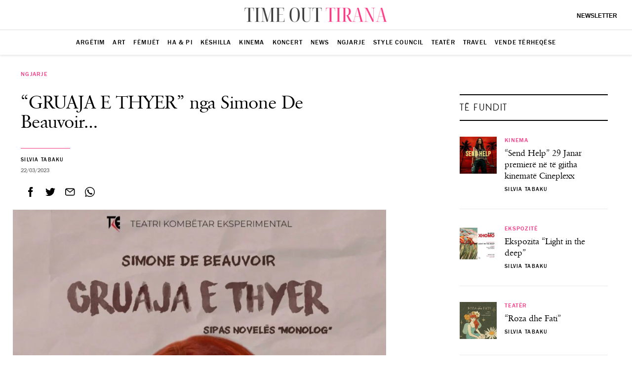

--- FILE ---
content_type: text/html; charset=UTF-8
request_url: https://timeouttirana.al/2023/03/22/gruaja-e-thyer-nga-simone-de-beauvoir/
body_size: 13325
content:
<!doctype html>
<html lang="sq-AL">

<head>
    <meta charset="UTF-8">
    <meta name="viewport" content="width=device-width, initial-scale=1.0, maximum-scale=1.0, user-scalable=no" />
    <meta name="robots" content="index, follow">

    
    <!-- <meta property="fb:app_id" content="275712206467983" />
    <meta property="fb:pages" content="148547452508625" /> -->
    <meta property="og:type" content="website" />
    <meta property="og:locale" content="sq_AL" />
    <meta property="og:url" content="https://timeouttirana.al/2023/03/22/gruaja-e-thyer-nga-simone-de-beauvoir/" />
    <meta property="og:title" content="“GRUAJA E THYER” nga Simone De Beauvoir&#8230;" />
    <meta property="og:description" content="Muriel, 43 vjeç, pas pesë vitesh që jeton e vetme dhe e mbyllur në apartamentin e saj, mezi pret të nesërmen për tu takuar me bashkëshortin dhe të birin e mitur, që jeton me të atin. Ajo ka planifikuar të shtrojë gjithë arsyet se përse i biri duhet të jetojë me të ëmën. Mirëpo, gjatë [&hellip;]" />
    <meta property="og:image" content="https://timeouttirana.al/wp-content/uploads/2023/03/D433751C-F43A-439D-94C7-2A4358E6A49E.jpeg" />

    <meta name="twitter:url" content="https://timeouttirana.al/2023/03/22/gruaja-e-thyer-nga-simone-de-beauvoir/">
    <meta name="twitter:title" content="“GRUAJA E THYER” nga Simone De Beauvoir&#8230;">
    <meta name="twitter:description" content="Muriel, 43 vjeç, pas pesë vitesh që jeton e vetme dhe e mbyllur në apartamentin e saj, mezi pret të nesërmen për tu takuar me bashkëshortin dhe të birin e mitur, që jeton me të atin. Ajo ka planifikuar të shtrojë gjithë arsyet se përse i biri duhet të jetojë me të ëmën. Mirëpo, gjatë [&hellip;]">
    <meta name="twitter:image" content="https://timeouttirana.al/wp-content/uploads/2023/03/D433751C-F43A-439D-94C7-2A4358E6A49E.jpeg">
    <meta name="twitter:image:alt" content="“GRUAJA E THYER” nga Simone De Beauvoir&#8230;">
    <meta name="twitter:site" content="@topalbania1">
    <meta name="twitter:card" content="summary_large_image">
    <meta name="twitter:creator" content="@topalbania1">

    <meta name="description" content="Muriel, 43 vjeç, pas pesë vitesh që jeton e vetme dhe e mbyllur në apartamentin e saj, mezi pret të nesërmen për tu takuar me bashkëshortin dhe të birin e mitur, që jeton me të atin. Ajo ka planifikuar të shtrojë gjithë arsyet se përse i biri duhet të jetojë me të ëmën. Mirëpo, gjatë [&hellip;]" />

    <link rel="apple-touch-icon" sizes="57x57" href="https://timeouttirana.al/wp-content/themes/timeouttirana/assets/favicon/apple-icon-57x57.png">
    <link rel="apple-touch-icon" sizes="60x60" href="https://timeouttirana.al/wp-content/themes/timeouttirana/assets/favicon/apple-icon-60x60.png">
    <link rel="apple-touch-icon" sizes="72x72" href="https://timeouttirana.al/wp-content/themes/timeouttirana/assets/favicon/apple-icon-72x72.png">
    <link rel="apple-touch-icon" sizes="76x76" href="https://timeouttirana.al/wp-content/themes/timeouttirana/assets/favicon/apple-icon-76x76.png">
    <link rel="apple-touch-icon" sizes="114x114" href="https://timeouttirana.al/wp-content/themes/timeouttirana/assets/favicon/apple-icon-114x114.png">
    <link rel="apple-touch-icon" sizes="120x120" href="https://timeouttirana.al/wp-content/themes/timeouttirana/assets/favicon/apple-icon-120x120.png">
    <link rel="apple-touch-icon" sizes="144x144" href="https://timeouttirana.al/wp-content/themes/timeouttirana/assets/favicon/apple-icon-144x144.png">
    <link rel="apple-touch-icon" sizes="152x152" href="https://timeouttirana.al/wp-content/themes/timeouttirana/assets/favicon/apple-icon-152x152.png">
    <link rel="apple-touch-icon" sizes="180x180" href="https://timeouttirana.al/wp-content/themes/timeouttirana/assets/favicon/apple-icon-180x180.png">
    <link rel="icon" type="image/png" sizes="192x192" href="https://timeouttirana.al/wp-content/themes/timeouttirana/assets/favicon/android-icon-192x192.png">
    <link rel="icon" type="image/png" sizes="32x32" href="https://timeouttirana.al/wp-content/themes/timeouttirana/assets/favicon/favicon-32x32.png">
    <link rel="icon" type="image/png" sizes="96x96" href="https://timeouttirana.al/wp-content/themes/timeouttirana/assets/favicon/favicon-96x96.png">
    <link rel="icon" type="image/png" sizes="16x16" href="https://timeouttirana.al/wp-content/themes/timeouttirana/assets/favicon/favicon-16x16.png">
    <link rel="manifest" href="https://timeouttirana.al/wp-content/themes/timeouttirana/assets/favicon/manifest.json">
    <meta name="msapplication-TileColor" content="#ffffff">
    <meta name="msapplication-TileImage" content="https://timeouttirana.al/wp-content/themes/timeouttirana/assets/favicon/ms-icon-144x144.png">
    <meta name="theme-color" content="#ffffff">

    <script async src="https://securepubads.g.doubleclick.net/tag/js/gpt.js"></script>

    <!-- Google tag (gtag.js) -->
    <script async src="https://www.googletagmanager.com/gtag/js?id=G-SD4MWHMR77"></script>
    <script>
        window.dataLayer = window.dataLayer || [];

        function gtag() {
            dataLayer.push(arguments);
        }
        gtag('js', new Date());

        gtag('config', 'G-SD4MWHMR77');
    </script>


    <title>“GRUAJA E THYER” nga Simone De Beauvoir&#8230; &#8211; TimeOutTirana</title>
<meta name='robots' content='max-image-preview:large' />
	<style>img:is([sizes="auto" i], [sizes^="auto," i]) { contain-intrinsic-size: 3000px 1500px }</style>
	<link rel='dns-prefetch' href='//maxcdn.bootstrapcdn.com' />
<link rel="alternate" type="application/rss+xml" title="TimeOutTirana &raquo; Feed" href="https://timeouttirana.al/feed/" />
<link rel="alternate" type="application/rss+xml" title="TimeOutTirana &raquo; Comments Feed" href="https://timeouttirana.al/comments/feed/" />
<link rel="alternate" type="application/rss+xml" title="TimeOutTirana &raquo; “GRUAJA E THYER” nga Simone De Beauvoir&#8230; Comments Feed" href="https://timeouttirana.al/2023/03/22/gruaja-e-thyer-nga-simone-de-beauvoir/feed/" />
<link rel='stylesheet' id='sbi_styles-css' href='https://timeouttirana.al/wp-content/plugins/instagram-feed/css/sbi-styles.min.css?ver=6.2.1' type='text/css' media='all' />
<link rel='stylesheet' id='wp-block-library-css' href='https://timeouttirana.al/wp-includes/css/dist/block-library/style.min.css?ver=6.8.2' type='text/css' media='all' />
<style id='classic-theme-styles-inline-css' type='text/css'>
/*! This file is auto-generated */
.wp-block-button__link{color:#fff;background-color:#32373c;border-radius:9999px;box-shadow:none;text-decoration:none;padding:calc(.667em + 2px) calc(1.333em + 2px);font-size:1.125em}.wp-block-file__button{background:#32373c;color:#fff;text-decoration:none}
</style>
<style id='global-styles-inline-css' type='text/css'>
:root{--wp--preset--aspect-ratio--square: 1;--wp--preset--aspect-ratio--4-3: 4/3;--wp--preset--aspect-ratio--3-4: 3/4;--wp--preset--aspect-ratio--3-2: 3/2;--wp--preset--aspect-ratio--2-3: 2/3;--wp--preset--aspect-ratio--16-9: 16/9;--wp--preset--aspect-ratio--9-16: 9/16;--wp--preset--color--black: #000000;--wp--preset--color--cyan-bluish-gray: #abb8c3;--wp--preset--color--white: #ffffff;--wp--preset--color--pale-pink: #f78da7;--wp--preset--color--vivid-red: #cf2e2e;--wp--preset--color--luminous-vivid-orange: #ff6900;--wp--preset--color--luminous-vivid-amber: #fcb900;--wp--preset--color--light-green-cyan: #7bdcb5;--wp--preset--color--vivid-green-cyan: #00d084;--wp--preset--color--pale-cyan-blue: #8ed1fc;--wp--preset--color--vivid-cyan-blue: #0693e3;--wp--preset--color--vivid-purple: #9b51e0;--wp--preset--gradient--vivid-cyan-blue-to-vivid-purple: linear-gradient(135deg,rgba(6,147,227,1) 0%,rgb(155,81,224) 100%);--wp--preset--gradient--light-green-cyan-to-vivid-green-cyan: linear-gradient(135deg,rgb(122,220,180) 0%,rgb(0,208,130) 100%);--wp--preset--gradient--luminous-vivid-amber-to-luminous-vivid-orange: linear-gradient(135deg,rgba(252,185,0,1) 0%,rgba(255,105,0,1) 100%);--wp--preset--gradient--luminous-vivid-orange-to-vivid-red: linear-gradient(135deg,rgba(255,105,0,1) 0%,rgb(207,46,46) 100%);--wp--preset--gradient--very-light-gray-to-cyan-bluish-gray: linear-gradient(135deg,rgb(238,238,238) 0%,rgb(169,184,195) 100%);--wp--preset--gradient--cool-to-warm-spectrum: linear-gradient(135deg,rgb(74,234,220) 0%,rgb(151,120,209) 20%,rgb(207,42,186) 40%,rgb(238,44,130) 60%,rgb(251,105,98) 80%,rgb(254,248,76) 100%);--wp--preset--gradient--blush-light-purple: linear-gradient(135deg,rgb(255,206,236) 0%,rgb(152,150,240) 100%);--wp--preset--gradient--blush-bordeaux: linear-gradient(135deg,rgb(254,205,165) 0%,rgb(254,45,45) 50%,rgb(107,0,62) 100%);--wp--preset--gradient--luminous-dusk: linear-gradient(135deg,rgb(255,203,112) 0%,rgb(199,81,192) 50%,rgb(65,88,208) 100%);--wp--preset--gradient--pale-ocean: linear-gradient(135deg,rgb(255,245,203) 0%,rgb(182,227,212) 50%,rgb(51,167,181) 100%);--wp--preset--gradient--electric-grass: linear-gradient(135deg,rgb(202,248,128) 0%,rgb(113,206,126) 100%);--wp--preset--gradient--midnight: linear-gradient(135deg,rgb(2,3,129) 0%,rgb(40,116,252) 100%);--wp--preset--font-size--small: 13px;--wp--preset--font-size--medium: 20px;--wp--preset--font-size--large: 36px;--wp--preset--font-size--x-large: 42px;--wp--preset--spacing--20: 0.44rem;--wp--preset--spacing--30: 0.67rem;--wp--preset--spacing--40: 1rem;--wp--preset--spacing--50: 1.5rem;--wp--preset--spacing--60: 2.25rem;--wp--preset--spacing--70: 3.38rem;--wp--preset--spacing--80: 5.06rem;--wp--preset--shadow--natural: 6px 6px 9px rgba(0, 0, 0, 0.2);--wp--preset--shadow--deep: 12px 12px 50px rgba(0, 0, 0, 0.4);--wp--preset--shadow--sharp: 6px 6px 0px rgba(0, 0, 0, 0.2);--wp--preset--shadow--outlined: 6px 6px 0px -3px rgba(255, 255, 255, 1), 6px 6px rgba(0, 0, 0, 1);--wp--preset--shadow--crisp: 6px 6px 0px rgba(0, 0, 0, 1);}:where(.is-layout-flex){gap: 0.5em;}:where(.is-layout-grid){gap: 0.5em;}body .is-layout-flex{display: flex;}.is-layout-flex{flex-wrap: wrap;align-items: center;}.is-layout-flex > :is(*, div){margin: 0;}body .is-layout-grid{display: grid;}.is-layout-grid > :is(*, div){margin: 0;}:where(.wp-block-columns.is-layout-flex){gap: 2em;}:where(.wp-block-columns.is-layout-grid){gap: 2em;}:where(.wp-block-post-template.is-layout-flex){gap: 1.25em;}:where(.wp-block-post-template.is-layout-grid){gap: 1.25em;}.has-black-color{color: var(--wp--preset--color--black) !important;}.has-cyan-bluish-gray-color{color: var(--wp--preset--color--cyan-bluish-gray) !important;}.has-white-color{color: var(--wp--preset--color--white) !important;}.has-pale-pink-color{color: var(--wp--preset--color--pale-pink) !important;}.has-vivid-red-color{color: var(--wp--preset--color--vivid-red) !important;}.has-luminous-vivid-orange-color{color: var(--wp--preset--color--luminous-vivid-orange) !important;}.has-luminous-vivid-amber-color{color: var(--wp--preset--color--luminous-vivid-amber) !important;}.has-light-green-cyan-color{color: var(--wp--preset--color--light-green-cyan) !important;}.has-vivid-green-cyan-color{color: var(--wp--preset--color--vivid-green-cyan) !important;}.has-pale-cyan-blue-color{color: var(--wp--preset--color--pale-cyan-blue) !important;}.has-vivid-cyan-blue-color{color: var(--wp--preset--color--vivid-cyan-blue) !important;}.has-vivid-purple-color{color: var(--wp--preset--color--vivid-purple) !important;}.has-black-background-color{background-color: var(--wp--preset--color--black) !important;}.has-cyan-bluish-gray-background-color{background-color: var(--wp--preset--color--cyan-bluish-gray) !important;}.has-white-background-color{background-color: var(--wp--preset--color--white) !important;}.has-pale-pink-background-color{background-color: var(--wp--preset--color--pale-pink) !important;}.has-vivid-red-background-color{background-color: var(--wp--preset--color--vivid-red) !important;}.has-luminous-vivid-orange-background-color{background-color: var(--wp--preset--color--luminous-vivid-orange) !important;}.has-luminous-vivid-amber-background-color{background-color: var(--wp--preset--color--luminous-vivid-amber) !important;}.has-light-green-cyan-background-color{background-color: var(--wp--preset--color--light-green-cyan) !important;}.has-vivid-green-cyan-background-color{background-color: var(--wp--preset--color--vivid-green-cyan) !important;}.has-pale-cyan-blue-background-color{background-color: var(--wp--preset--color--pale-cyan-blue) !important;}.has-vivid-cyan-blue-background-color{background-color: var(--wp--preset--color--vivid-cyan-blue) !important;}.has-vivid-purple-background-color{background-color: var(--wp--preset--color--vivid-purple) !important;}.has-black-border-color{border-color: var(--wp--preset--color--black) !important;}.has-cyan-bluish-gray-border-color{border-color: var(--wp--preset--color--cyan-bluish-gray) !important;}.has-white-border-color{border-color: var(--wp--preset--color--white) !important;}.has-pale-pink-border-color{border-color: var(--wp--preset--color--pale-pink) !important;}.has-vivid-red-border-color{border-color: var(--wp--preset--color--vivid-red) !important;}.has-luminous-vivid-orange-border-color{border-color: var(--wp--preset--color--luminous-vivid-orange) !important;}.has-luminous-vivid-amber-border-color{border-color: var(--wp--preset--color--luminous-vivid-amber) !important;}.has-light-green-cyan-border-color{border-color: var(--wp--preset--color--light-green-cyan) !important;}.has-vivid-green-cyan-border-color{border-color: var(--wp--preset--color--vivid-green-cyan) !important;}.has-pale-cyan-blue-border-color{border-color: var(--wp--preset--color--pale-cyan-blue) !important;}.has-vivid-cyan-blue-border-color{border-color: var(--wp--preset--color--vivid-cyan-blue) !important;}.has-vivid-purple-border-color{border-color: var(--wp--preset--color--vivid-purple) !important;}.has-vivid-cyan-blue-to-vivid-purple-gradient-background{background: var(--wp--preset--gradient--vivid-cyan-blue-to-vivid-purple) !important;}.has-light-green-cyan-to-vivid-green-cyan-gradient-background{background: var(--wp--preset--gradient--light-green-cyan-to-vivid-green-cyan) !important;}.has-luminous-vivid-amber-to-luminous-vivid-orange-gradient-background{background: var(--wp--preset--gradient--luminous-vivid-amber-to-luminous-vivid-orange) !important;}.has-luminous-vivid-orange-to-vivid-red-gradient-background{background: var(--wp--preset--gradient--luminous-vivid-orange-to-vivid-red) !important;}.has-very-light-gray-to-cyan-bluish-gray-gradient-background{background: var(--wp--preset--gradient--very-light-gray-to-cyan-bluish-gray) !important;}.has-cool-to-warm-spectrum-gradient-background{background: var(--wp--preset--gradient--cool-to-warm-spectrum) !important;}.has-blush-light-purple-gradient-background{background: var(--wp--preset--gradient--blush-light-purple) !important;}.has-blush-bordeaux-gradient-background{background: var(--wp--preset--gradient--blush-bordeaux) !important;}.has-luminous-dusk-gradient-background{background: var(--wp--preset--gradient--luminous-dusk) !important;}.has-pale-ocean-gradient-background{background: var(--wp--preset--gradient--pale-ocean) !important;}.has-electric-grass-gradient-background{background: var(--wp--preset--gradient--electric-grass) !important;}.has-midnight-gradient-background{background: var(--wp--preset--gradient--midnight) !important;}.has-small-font-size{font-size: var(--wp--preset--font-size--small) !important;}.has-medium-font-size{font-size: var(--wp--preset--font-size--medium) !important;}.has-large-font-size{font-size: var(--wp--preset--font-size--large) !important;}.has-x-large-font-size{font-size: var(--wp--preset--font-size--x-large) !important;}
:where(.wp-block-post-template.is-layout-flex){gap: 1.25em;}:where(.wp-block-post-template.is-layout-grid){gap: 1.25em;}
:where(.wp-block-columns.is-layout-flex){gap: 2em;}:where(.wp-block-columns.is-layout-grid){gap: 2em;}
:root :where(.wp-block-pullquote){font-size: 1.5em;line-height: 1.6;}
</style>
<link rel='stylesheet' id='tot-css' href='https://timeouttirana.al/wp-content/themes/timeouttirana/style.css?v=202412&#038;ver=6.8.2' type='text/css' media='all' />
<link rel='stylesheet' id='cff-css' href='https://timeouttirana.al/wp-content/plugins/custom-facebook-feed/assets/css/cff-style.min.css?ver=4.2' type='text/css' media='all' />
<link rel='stylesheet' id='sb-font-awesome-css' href='https://maxcdn.bootstrapcdn.com/font-awesome/4.7.0/css/font-awesome.min.css?ver=6.8.2' type='text/css' media='all' />
<script type="text/javascript" src="https://timeouttirana.al/wp-content/themes/timeouttirana/assets/js/jquery.min.js?ver=3.6.0202412" id="jquery-js"></script>
<link rel="https://api.w.org/" href="https://timeouttirana.al/wp-json/" /><link rel="alternate" title="JSON" type="application/json" href="https://timeouttirana.al/wp-json/wp/v2/posts/287527" /><link rel="canonical" href="https://timeouttirana.al/2023/03/22/gruaja-e-thyer-nga-simone-de-beauvoir/" />
<link rel="alternate" title="oEmbed (JSON)" type="application/json+oembed" href="https://timeouttirana.al/wp-json/oembed/1.0/embed?url=https%3A%2F%2Ftimeouttirana.al%2F2023%2F03%2F22%2Fgruaja-e-thyer-nga-simone-de-beauvoir%2F" />
<link rel="alternate" title="oEmbed (XML)" type="text/xml+oembed" href="https://timeouttirana.al/wp-json/oembed/1.0/embed?url=https%3A%2F%2Ftimeouttirana.al%2F2023%2F03%2F22%2Fgruaja-e-thyer-nga-simone-de-beauvoir%2F&#038;format=xml" />
    <script>
        var ajaxurl = "https://timeouttirana.al/wp-admin/admin-ajax.php";
    </script>
</head>

<body class="wp-singular post-template-default single single-post postid-287527 single-format-standard wp-theme-timeouttirana" id="totBody">
            <header id="totHeader">
            <div class="top-row">
                <div class="left">
                    <a class="menu-button" href="#">
                        <svg xmlns="http://www.w3.org/2000/svg" viewBox="0 0 24.1 18" class="icon-menu">
                            <path fill="#000" fill-rule="evenodd" d="M22.832 15.545a1.227 1.227 0 010 2.455H1.227a1.227 1.227 0 110-2.455zm0-7.772a1.227 1.227 0 010 2.454H1.227a1.227 1.227 0 110-2.454zm0-7.773a1.227 1.227 0 010 2.455H1.227a1.227 1.227 0 110-2.455z"></path>
                        </svg>
                        <svg class="icon-close" viewBox="0 0 32 32" xmlns="http://www.w3.org/2000/svg">
                            <path d="M16 14.586l6.364-6.364 1.414 1.414L17.414 16l6.364 6.364-1.414 1.414L16 17.414l-6.364 6.364-1.414-1.414L14.586 16 8.222 9.636l1.414-1.414z" fill="#000"></path>
                        </svg>
                    </a>
                </div>
                <div class="center">
                    <a href="https://timeouttirana.al" class="logo">
                        <img src="https://timeouttirana.al/wp-content/themes/timeouttirana/assets/images/tot-logo.png" />
                    </a>
                </div>
                <div class="right">
                    <a class="mail-button" href="#">
                        <svg xmlns="http://www.w3.org/2000/svg" viewBox="0 0 31 23">
                            <path fill="#000" d="M0 18.012c0 1.37.489 2.543 1.467 3.52C2.445 22.512 3.62 23 4.988 23h20.07c1.37 0 2.544-.489 3.522-1.467.978-.978 1.467-2.152 1.467-3.521V4.988c0-1.37-.49-2.543-1.467-3.52C27.602.488 26.428 0 25.059 0H4.989c-1.37 0-2.544.489-3.522 1.467C.49 2.445 0 3.62 0 4.988v13.024zm2.523 0V4.988c0-.195.079-.528.235-.997l11.503 9.39c.156.156.41.234.762.234.196 0 .45-.078.763-.235l11.62-9.272c.078.235.117.528.117.88v13.024c0 .665-.244 1.252-.733 1.76-.49.509-1.066.763-1.731.763H4.989c-.666 0-1.243-.254-1.732-.763-.489-.508-.734-1.095-.734-1.76zm2.23-15.547h20.775l-10.505 8.392-10.27-8.392z"></path>
                        </svg>
                        <span>Newsletter</span>
                    </a>
                </div>
            </div>
            <div class="menu-row" id="totMenu">
                <div class="menu-tot-main-container"><ul id="menu-tot-main" class="menu"><li id="menu-item-8" class="menu-item menu-item-type-taxonomy menu-item-object-category menu-item-8"><a href="https://timeouttirana.al/c/argetim/">Argëtim</a></li>
<li id="menu-item-9" class="menu-item menu-item-type-taxonomy menu-item-object-category menu-item-9"><a href="https://timeouttirana.al/c/art/">Art</a></li>
<li id="menu-item-10" class="menu-item menu-item-type-taxonomy menu-item-object-category menu-item-10"><a href="https://timeouttirana.al/c/femijet/">Fëmijët</a></li>
<li id="menu-item-11" class="menu-item menu-item-type-taxonomy menu-item-object-category menu-item-11"><a href="https://timeouttirana.al/c/ha-pi/">Ha &amp; Pi</a></li>
<li id="menu-item-12" class="menu-item menu-item-type-taxonomy menu-item-object-category menu-item-12"><a href="https://timeouttirana.al/c/keshilla/">Këshilla</a></li>
<li id="menu-item-13" class="menu-item menu-item-type-taxonomy menu-item-object-category menu-item-13"><a href="https://timeouttirana.al/c/kinema/">Kinema</a></li>
<li id="menu-item-284984" class="menu-item menu-item-type-taxonomy menu-item-object-category menu-item-284984"><a href="https://timeouttirana.al/c/koncert/">Koncert</a></li>
<li id="menu-item-14" class="menu-item menu-item-type-taxonomy menu-item-object-category menu-item-14"><a href="https://timeouttirana.al/c/news/">News</a></li>
<li id="menu-item-15" class="menu-item menu-item-type-taxonomy menu-item-object-category current-post-ancestor current-menu-parent current-post-parent menu-item-15"><a href="https://timeouttirana.al/c/ngjarje/">Ngjarje</a></li>
<li id="menu-item-16" class="menu-item menu-item-type-taxonomy menu-item-object-category menu-item-16"><a href="https://timeouttirana.al/c/style-council/">Style Council</a></li>
<li id="menu-item-17" class="menu-item menu-item-type-taxonomy menu-item-object-category current-post-ancestor current-menu-parent current-post-parent menu-item-17"><a href="https://timeouttirana.al/c/teater/">Teatër</a></li>
<li id="menu-item-18" class="menu-item menu-item-type-taxonomy menu-item-object-category menu-item-18"><a href="https://timeouttirana.al/c/travel/">Travel</a></li>
<li id="menu-item-278764" class="menu-item menu-item-type-post_type_archive menu-item-object-tirana menu-item-278764"><a href="https://timeouttirana.al/tirana/">Vende Tërheqëse</a></li>
</ul></div>            </div>
        </header>
        <div class="mobile-menu-container">
            <div class="menu-tot-main-container"><ul id="menu-tot-main-1" class="menu"><li class="menu-item menu-item-type-taxonomy menu-item-object-category menu-item-8"><a href="https://timeouttirana.al/c/argetim/">Argëtim</a></li>
<li class="menu-item menu-item-type-taxonomy menu-item-object-category menu-item-9"><a href="https://timeouttirana.al/c/art/">Art</a></li>
<li class="menu-item menu-item-type-taxonomy menu-item-object-category menu-item-10"><a href="https://timeouttirana.al/c/femijet/">Fëmijët</a></li>
<li class="menu-item menu-item-type-taxonomy menu-item-object-category menu-item-11"><a href="https://timeouttirana.al/c/ha-pi/">Ha &amp; Pi</a></li>
<li class="menu-item menu-item-type-taxonomy menu-item-object-category menu-item-12"><a href="https://timeouttirana.al/c/keshilla/">Këshilla</a></li>
<li class="menu-item menu-item-type-taxonomy menu-item-object-category menu-item-13"><a href="https://timeouttirana.al/c/kinema/">Kinema</a></li>
<li class="menu-item menu-item-type-taxonomy menu-item-object-category menu-item-284984"><a href="https://timeouttirana.al/c/koncert/">Koncert</a></li>
<li class="menu-item menu-item-type-taxonomy menu-item-object-category menu-item-14"><a href="https://timeouttirana.al/c/news/">News</a></li>
<li class="menu-item menu-item-type-taxonomy menu-item-object-category current-post-ancestor current-menu-parent current-post-parent menu-item-15"><a href="https://timeouttirana.al/c/ngjarje/">Ngjarje</a></li>
<li class="menu-item menu-item-type-taxonomy menu-item-object-category menu-item-16"><a href="https://timeouttirana.al/c/style-council/">Style Council</a></li>
<li class="menu-item menu-item-type-taxonomy menu-item-object-category current-post-ancestor current-menu-parent current-post-parent menu-item-17"><a href="https://timeouttirana.al/c/teater/">Teatër</a></li>
<li class="menu-item menu-item-type-taxonomy menu-item-object-category menu-item-18"><a href="https://timeouttirana.al/c/travel/">Travel</a></li>
<li class="menu-item menu-item-type-post_type_archive menu-item-object-tirana menu-item-278764"><a href="https://timeouttirana.al/tirana/">Vende Tërheqëse</a></li>
</ul></div>        </div>
        <div class="tot-wrapper">
        <div class="container" id="mainContainer"><div class="mw-wrapper">
    <div class="sa-inner">

        <article class="story-article">
                        <div class="content-splitter">
                <div class="content">
                    <div class="story-header small">
    <div class="title-container">
                    <div class="label pl pr">
                <a href="https://timeouttirana.al/c/ngjarje/">Ngjarje</a>
            </div>
                <h1 class="pl pr">
            “GRUAJA E THYER” nga Simone De Beauvoir&#8230;        </h1>
        <div class="line"></div>
        <div class="label author pl pr">
            Silvia Tabaku        </div>
        <div class="date pl pr">
            22/03/2023        </div>

        <div class="share">
    <a data-component="facebook" target="_blank" class="_a_1maoz_18 social_share__facebook" href="#"
        aria-labelledby="facebook-birp1lpashq"
        data-track-click="{&quot;pev2&quot;:&quot;facebook share click&quot;,&quot;events&quot;:[&quot;event156&quot;]}"
        rel="noopener"><span id="facebook-birp1lpashq" class="_text-hide_v9moj_1">Facebook</span><svg
            xmlns="http://www.w3.org/2000/svg" viewBox="0 0 15 30">
            <path
                d="M0 15V9.844h3.75V6.797c0-2.305.43-4.014 1.29-5.127C5.897.557 7.5 0 9.843 0h4.16v5.156h-2.578c-.899 0-1.465.157-1.7.469-.234.313-.351.86-.351 1.64v2.579h4.629L13.477 15H9.375v15H3.75V15H0z">
            </path>
        </svg>
    </a>
    <a data-component="twitter" target="_blank" class="_a_1maoz_18 social_share__twitter" href="#"
        aria-labelledby="twitter-424qu96ygxq"
        data-track-click="{&quot;pev2&quot;:&quot;twitter share click&quot;,&quot;events&quot;:[&quot;event157&quot;]}"
        rel="noopener"><span id="twitter-424qu96ygxq" class="_text-hide_v9moj_1">Twitter</span><svg
            xmlns="http://www.w3.org/2000/svg" viewBox="0 0 37 30">
            <path
                d="M0 26.61C3.462 28.87 7.332 30 11.61 30c4.424 0 8.318-1.118 11.683-3.353 3.366-2.236 5.854-4.964 7.464-8.185 1.61-3.222 2.416-6.563 2.416-10.024V7.5a15.503 15.503 0 003.75-3.966c-1.202.577-2.644.985-4.327 1.226 1.635-1.01 2.74-2.404 3.317-4.183-1.346.817-2.956 1.418-4.831 1.803C29.592.793 27.74 0 25.529 0c-2.116 0-3.906.745-5.373 2.236-1.466 1.49-2.2 3.269-2.2 5.336 0 .577.073 1.154.217 1.73C11.78 9.015 6.587 6.37 2.596 1.37c-.721 1.298-1.082 2.572-1.082 3.822 0 2.74 1.13 4.832 3.39 6.274-1.154 0-2.284-.312-3.39-.937v.144c0 1.827.577 3.426 1.731 4.796 1.154 1.37 2.596 2.247 4.327 2.632a8.983 8.983 0 01-2.02.216c-.624 0-1.105-.048-1.441-.144a7.858 7.858 0 002.74 3.786 7.086 7.086 0 004.399 1.479c-2.692 2.163-5.841 3.245-9.447 3.245-.817 0-1.418-.024-1.803-.072z">
            </path>
        </svg>
    </a>
    <!-- <a data-component="pinterest" target="_blank" class="_a_1maoz_18 social_share__pinterest" href="#"
        aria-labelledby="pinterest-g9nr587mjdn"
        data-track-click="{&quot;pev2&quot;:&quot;pinterest share click&quot;,&quot;events&quot;:[]}"
        rel="noopener"><span id="pinterest-g9nr587mjdn" class="_text-hide_v9moj_1">Pinterest</span><svg
            xmlns="http://www.w3.org/2000/svg" viewBox="0 0 23 30">
            <path
                d="M.011 10.194c.05-2.7 1.049-4.98 2.995-6.84C4.953 1.494 7.174.41 9.67.105c3.094-.356 5.84.192 8.235 1.644C20.301 3.2 21.7 5.328 22.098 8.13c.5 3.465-.125 6.573-1.872 9.324-1.747 2.752-4.167 4-7.262 3.745-.4-.05-.786-.14-1.16-.267-.375-.128-.662-.255-.862-.382l-.898-.574-.898-.611c-.949 5.095-2.421 8.381-4.418 9.859-.3-1.12-.35-2.548-.15-4.28.2-1.732.387-3.031.562-3.898.175-.866.474-2.089.898-3.668.425-1.58.712-2.802.861-3.669-.898-1.426-.923-3.133-.074-5.12.848-1.987 2.096-2.624 3.743-1.91.948.407 1.385 1.197 1.31 2.368-.075 1.172-.374 2.382-.898 3.63-.524 1.249-.749 2.42-.674 3.516.075 1.096.711 1.77 1.91 2.026 1.297.254 2.457-.128 3.48-1.147 1.024-1.019 1.735-2.28 2.134-3.783.4-1.503.512-3.082.337-4.738-.174-1.656-.686-2.917-1.534-3.783-1.198-1.223-2.646-1.898-4.343-2.026-1.697-.127-3.257.191-4.68.956-1.422.764-2.57 1.91-3.443 3.439-.874 1.528-1.186 3.159-.936 4.891.05.408.262.917.636 1.529.375.611.587 1.082.637 1.413.05.332-.125.981-.524 1.95-2.796-.612-4.118-2.854-3.969-6.726z">
            </path>
        </svg>
    </a> -->
    <a data-component="email" target="_blank" class="_a_1maoz_18 social_share__email" href="#"
        aria-labelledby="email-lo6jfl052p4"
        data-track-click="{&quot;pev2&quot;:&quot;email share click&quot;,&quot;events&quot;:[]}" rel="noopener"><span
            id="email-lo6jfl052p4" class="_text-hide_v9moj_1">Email</span><svg xmlns="http://www.w3.org/2000/svg"
            viewBox="0 0 31 23">
            <path
                d="M0 18.012c0 1.37.489 2.543 1.467 3.52C2.445 22.512 3.62 23 4.988 23h20.07c1.37 0 2.544-.489 3.522-1.467.978-.978 1.467-2.152 1.467-3.521V4.988c0-1.37-.49-2.543-1.467-3.52C27.602.488 26.428 0 25.059 0H4.989c-1.37 0-2.544.489-3.522 1.467C.49 2.445 0 3.62 0 4.988v13.024zm2.523 0V4.988c0-.195.079-.528.235-.997l11.503 9.39c.156.156.41.234.762.234.196 0 .45-.078.763-.235l11.62-9.272c.078.235.117.528.117.88v13.024c0 .665-.244 1.252-.733 1.76-.49.509-1.066.763-1.731.763H4.989c-.666 0-1.243-.254-1.732-.763-.489-.508-.734-1.095-.734-1.76zm2.23-15.547h20.775l-10.505 8.392-10.27-8.392z">
            </path>
        </svg>
    </a>
    <a data-component="whatsapp" target="_blank" class="_a_1maoz_18 social_share__whatsapp" href="#"
        aria-labelledby="whatsapp-4ltn6hovh9n"
        data-track-click="{&quot;pev2&quot;:&quot;whatsapp share click&quot;,&quot;events&quot;:[]}"
        rel="noopener"><span id="whatsapp-4ltn6hovh9n" class="_text-hide_v9moj_1">WhatsApp</span><svg
            xmlns="http://www.w3.org/2000/svg" viewBox="0 0 30 30">
            <path
                d="M15 0c8.277 0 15 6.722 15 15 0 8.277-6.723 15-15 15-2.72 0-5.278-.726-7.476-1.992l-.384-.23-5.479 1.891a.68.68 0 01-.898-.734l.022-.106 1.678-5.598A14.984 14.984 0 010 15C0 6.837 6.54.187 14.656.004L15 0zm.011 2.222l-.305.004C7.783 2.382 2.222 8.06 2.222 15c0 2.51.729 4.91 2.103 7.018l.563.864-1.111 3.706 3.615-1.247 1.242.741A12.706 12.706 0 0015 27.778c7.05 0 12.778-5.728 12.778-12.778 0-6.936-5.544-12.592-12.437-12.773l-.33-.005zM9.532 6.955l2.718 4.49-1.187 1.175a.404.404 0 00-.063.486c1.697 2.94 3.556 4.845 5.934 5.893.152.068.33.035.447-.08l1.253-1.254 4.398 2.748-.098.22c-.444 1.001-1.044 1.673-1.808 2.073-.82.429-1.815.518-2.955.282-2.144-.445-4.765-2.104-6.96-4.35-2.19-2.24-3.802-4.895-4.219-7.034-.22-1.126-.12-2.105.305-2.891.394-.729 1.049-1.285 2.017-1.671l.218-.087z">
            </path>
        </svg>
    </a>
</div>    </div>

            <div class="feature">
            <img width="1284" height="1577" src="https://timeouttirana.al/wp-content/uploads/2023/03/D433751C-F43A-439D-94C7-2A4358E6A49E.jpeg" class="attachment-full size-full wp-post-image" alt="" decoding="async" srcset="https://timeouttirana.al/wp-content/uploads/2023/03/D433751C-F43A-439D-94C7-2A4358E6A49E.jpeg 1284w, https://timeouttirana.al/wp-content/uploads/2023/03/D433751C-F43A-439D-94C7-2A4358E6A49E-275x338.jpeg 275w, https://timeouttirana.al/wp-content/uploads/2023/03/D433751C-F43A-439D-94C7-2A4358E6A49E-586x720.jpeg 586w, https://timeouttirana.al/wp-content/uploads/2023/03/D433751C-F43A-439D-94C7-2A4358E6A49E-768x943.jpeg 768w" sizes="(max-width: 1284px) 100vw, 1284px" />        </div>
    </div>                    <div class="adGroup">
                        <div class="abw"><div class="ab"></div></div>                        <div class="abw"><div class="ab"></div></div>                    </div>
                    
<p>Muriel, 43 vjeç, pas pesë vitesh që jeton e vetme dhe e mbyllur në apartamentin e saj, mezi pret të nesërmen për tu takuar me bashkëshortin dhe të birin e mitur, që jeton me të atin. Ajo ka planifikuar të shtrojë gjithë arsyet se përse i biri duhet të jetojë me të ëmën. Mirëpo, gjatë natës, duke kaluar nëpër kalvarin e kujtimeve, ajo zbërthen, sipas këndvështrimit të saj &#8211; të një njeriu perfeksionist &#8211; marrëdhëniet e ngushta familjare e shoqërore dhe nuk rresht së fajësuari të tjerët: dy bashkëshortët për dështimin e martesave të saj, të bijën për vetëvrasjen që ka kryer, të ëmën, e cila e ka përbuzur gjithmonë, të vëllanë, shoqet e ngushta e deri tek fqinjët. Nga ana tjetër, justifikon qëndrimet e saj, duke e paraqitur veten të sinqertë dhe gjithmonë në kërkim të rregullit dhe të një familjeje tradicionale, ku një grua duhet të ketë me patjetër një burrë në krahë dhe fëmijë për t’u kujdesur, që të fitojë një status të denjë për moralin e shoqërisë. Në këto kushte, ajo pret ditën e nesërme, e cila nuk i dihet se ç’të ardhme do i sjellë.</p>



<p>Një monodramë e kohës, që trajton boshllëkun njerëzor, vetminë dhe krizën e individit në marrëdhënie me shoqërinë ku jeton.</p>



<p>Një shfaqje kontemporane, ku gjithçka buron nga e brendshmja e personazhit: lëvizja trupore, fjala, imazhi, muzikaliteti, e kënduara dhe e luajtura e muzikës “live”.</p>



<p>Shfaqja është e përshtatshme për një publik mbi 16-vjeç.</p>



<p>Interpreton: Adriana Tolka</p>



<p>Regjia: Endri Çela</p>



<p>Shqipëroi: Amantia Kapo</p>



<p>Skenografia: Beqo Nanaj</p>



<p>Kostumografia: Sofi Kara</p>



<p>Muzika: Adriana Tolka</p>



<p>Në violonçel: Sotiraq Jorgji</p>



<p><a>Premierë në datat 24-25-26 Mars ora 19:00</a></p>



<p><a>Bashkëprodhim i Teatrit Kombëtar Eksperimental Kujtim Spahivgoli,</a> <a>Ambasadës Franceze dhe Aleanca Franceze.</a></p>
                    <div class="newsletter-box">
    <div class="inner">
        <a class="close-nb">
            <svg xmlns="http://www.w3.org/2000/svg" viewBox="0 0 22 18">
                <path fill="#fff" d="M4.406 17.43c.188.21.422.312.703.312.246 0 .48-.101.7-.312l6.25-6.02 6.25 6.02c.218.21.453.312.699.312a.885.885 0 00.699-.312c.25-.211.375-.426.375-.653 0-.222-.125-.457-.375-.695l-6.25-6.02 6.25-6.019c.25-.238.375-.473.375-.695 0-.227-.125-.442-.375-.653-.215-.238-.441-.36-.676-.36-.23 0-.472.122-.722.36l-6.25 6.02-6.25-6.02c-.25-.238-.493-.36-.723-.36-.234 0-.461.122-.68.36-.246.211-.37.426-.37.653 0 .222.124.457.37.695l6.254 6.02-6.254 6.019c-.246.238-.37.473-.37.695 0 .227.124.442.37.653zm0 0"></path>
            </svg>
        </a>
        <p class="info">Stay in touch</p>
        <label class="label">Çdo gjë që ndodh në Tiranë, në emailin tuaj.</label>
        <div class="form">
            <form action="https://timeouttirana.us20.list-manage.com/subscribe/post?u=f8097b9a418f85d3ae1d984cb&amp;id=93188029ef" method="post" target="_blank" novalidate>
                <input type="email" value="" name="EMAIL" class="required email" id="mce-EMAIL" required placeholder="Email..." />
                <input type="submit" value="Regjistrohu" name="subscribe" id="mc-embedded-subscribe" class="button submit" />
                <a href="#" class="notnow">Jo tani</a>
            </form>
        </div>
    </div>
</div>                    <div class="sub-content">
                        
                <div class="cross">
            <div class="mw-wrapper">
                <div class="mw-wrapper-inner">
                                    </div>
            </div>
            <div class="mw-wrapper">
                <div class="mw-wrapper-inner">
                    <div class="content-group design-grid-3">
                        <div class="cginner">
                                                                                                                            <article class="item story-item design-cover cover-normal type-tirana">
    <div class="item-inner">
                                <a class="thumb" href="https://timeouttirana.al/tirana/arturbina/" style="background-image: url(https://timeouttirana.al/wp-content/uploads/2021/03/ArTurbina.jpg);">
                            </a>
                <div class="summary">
                            <div class="category label">
                    Teatër                </div>
                        <div class="title">
                <h2>
                    <a href="https://timeouttirana.al/tirana/arturbina/">ArTurbina</a>
                </h2>
            </div>
                            <div class="author label">
                    Silvia Tabaku                </div>
                    </div>

    </div>
</article>                                                                    <article class="item story-item design-cover cover-normal type-tirana">
    <div class="item-inner">
                                <a class="thumb" href="https://timeouttirana.al/tirana/teatri-kombetar-i-operes-dhe-baletit-tkob/" style="background-image: url(https://timeouttirana.al/wp-content/uploads/2021/03/WhatsApp-Image-2022-03-11-at-6.14.50-PM.jpeg);">
                            </a>
                <div class="summary">
                            <div class="category label">
                    Teatër                </div>
                        <div class="title">
                <h2>
                    <a href="https://timeouttirana.al/tirana/teatri-kombetar-i-operes-dhe-baletit-tkob/">Teatri Kombetar i Operas, Baletit dhe Ansamblit Popullor</a>
                </h2>
            </div>
                            <div class="author label">
                    Anja Dervishi                </div>
                    </div>

    </div>
</article>                                                                    <article class="item story-item design-cover cover-normal type-tirana">
    <div class="item-inner">
                                <a class="thumb" href="https://timeouttirana.al/tirana/teatri-i-metropolit/" style="background-image: url(https://timeouttirana.al/wp-content/uploads/2021/03/WhatsApp-Image-2022-05-10-at-7.59.43-AM.jpeg);">
                            </a>
                <div class="summary">
                            <div class="category label">
                    Teatër                </div>
                        <div class="title">
                <h2>
                    <a href="https://timeouttirana.al/tirana/teatri-i-metropolit/">Teatri i Metropolit</a>
                </h2>
            </div>
                            <div class="author label">
                    Silvia Tabaku                </div>
                    </div>

    </div>
</article>                                                                    <article class="item story-item design-cover cover-normal type-tirana">
    <div class="item-inner">
                                <a class="thumb" href="https://timeouttirana.al/tirana/teatri-i-kukullave/" style="background-image: url(https://timeouttirana.al/wp-content/uploads/2021/03/WhatsApp-Image-2022-05-10-at-8.00.40-AM.jpeg);">
                            </a>
                <div class="summary">
                            <div class="category label">
                    Teatër                </div>
                        <div class="title">
                <h2>
                    <a href="https://timeouttirana.al/tirana/teatri-i-kukullave/">Teatri i Kukullave</a>
                </h2>
            </div>
                            <div class="author label">
                    Silvia Tabaku                </div>
                    </div>

    </div>
</article>                                                                                                                    </div>
                    </div>
                </div>
            </div>
            <div class="more-places text-center">
                <a class="label" href="/tirana/">Vende tërheqëse &rarr;</a>
            </div>
            <div class="clearfix mb64"></div>
        </div>
                        </div>
                </div>
                <aside>
    <div class="aside-inner pr pl">
        <div class="abw"><div class="ab"></div></div>
                    <div class="side-posts">
                <div class="tot-headline-small">
                    <div class="tot-headline"><div class="hl-inner"><h2>Të fundit</h2></div></div>                </div>
                                    <article class="item story-item design-normal-left type-post">
    <div class="item-inner">
                                <a class="thumb" href="https://timeouttirana.al/2026/01/29/send-help-29-janar-premiere-ne-te-gjitha-kinemate-cineplexx/" style="background-image: url(https://timeouttirana.al/wp-content/uploads/2026/01/send-help-1000.jpg);">
                            </a>
                <div class="summary">
                            <div class="category label">
                    Kinema                </div>
                        <div class="title">
                <h2>
                    <a href="https://timeouttirana.al/2026/01/29/send-help-29-janar-premiere-ne-te-gjitha-kinemate-cineplexx/">&#8220;Send Help&#8221; 29 Janar premierë në të gjitha kinematë Cineplexx</a>
                </h2>
            </div>
                            <div class="author label">
                    Silvia Tabaku                </div>
                    </div>

    </div>
</article>                                    <article class="item story-item design-normal-left type-post">
    <div class="item-inner">
                                <a class="thumb" href="https://timeouttirana.al/2026/01/29/ekspozita-light-in-the-deep/" style="background-image: url(https://timeouttirana.al/wp-content/uploads/2026/01/363-363-1769076459x619629071-18086717048515401-4121062442051992201-n-217.webp);">
                            </a>
                <div class="summary">
                            <div class="category label">
                    Ekspozitë                </div>
                        <div class="title">
                <h2>
                    <a href="https://timeouttirana.al/2026/01/29/ekspozita-light-in-the-deep/">Ekspozita “Light in the deep”</a>
                </h2>
            </div>
                            <div class="author label">
                    Silvia Tabaku                </div>
                    </div>

    </div>
</article>                                    <article class="item story-item design-normal-left type-post">
    <div class="item-inner">
                                <a class="thumb" href="https://timeouttirana.al/2026/01/28/roza-dhe-fati/" style="background-image: url(https://timeouttirana.al/wp-content/uploads/2026/01/images.jpg);">
                            </a>
                <div class="summary">
                            <div class="category label">
                    Teatër                </div>
                        <div class="title">
                <h2>
                    <a href="https://timeouttirana.al/2026/01/28/roza-dhe-fati/">“Roza dhe Fati”</a>
                </h2>
            </div>
                            <div class="author label">
                    Silvia Tabaku                </div>
                    </div>

    </div>
</article>                                    <article class="item story-item design-normal-left type-post">
    <div class="item-inner">
                                <a class="thumb" href="https://timeouttirana.al/2026/01/27/filmi-gjerman-sonne-und-beton/" style="background-image: url(https://timeouttirana.al/wp-content/uploads/2026/01/612402170_18386317024195836_2678564475715726390_n.webp);">
                            </a>
                <div class="summary">
                            <div class="category label">
                    film                </div>
                        <div class="title">
                <h2>
                    <a href="https://timeouttirana.al/2026/01/27/filmi-gjerman-sonne-und-beton/">Filmi gjerman “Sonne und Beton”</a>
                </h2>
            </div>
                            <div class="author label">
                    Silvia Tabaku                </div>
                    </div>

    </div>
</article>                                    <article class="item story-item design-normal-left type-post">
    <div class="item-inner">
                                <a class="thumb" href="https://timeouttirana.al/2026/01/26/ekspozite-ismail-kadare/" style="background-image: url(https://timeouttirana.al/wp-content/uploads/2026/01/Biblioteka-1.webp);">
                            </a>
                <div class="summary">
                            <div class="category label">
                    Ekspozitë                </div>
                        <div class="title">
                <h2>
                    <a href="https://timeouttirana.al/2026/01/26/ekspozite-ismail-kadare/">Ekspozitë “Ismail Kadare”</a>
                </h2>
            </div>
                            <div class="author label">
                    Silvia Tabaku                </div>
                    </div>

    </div>
</article>                            </div>
        
        <div class="abw"><div class="ab"></div></div>    </div>
</aside>            </div>
        </article>
    </div>
        <section class="more">

        <div class="tot-headline-small center">
            <div class="tot-headline"><div class="hl-inner"><h2>Më shumë</h2></div></div>        </div>

        <div class="more-inner">
                            <article class="item story-item design-cover dark-cover-full type-post">
    <div class="item-inner">
                                <a class="thumb" href="https://timeouttirana.al/2025/07/17/hemingway-jazz-fest-vjen-me-edicionin-e-12-te-dy-nete-te-zjarrta-plot-muzike-qe-nuk-duhen-humbur-kurresesi/" style="background-image: url(https://timeouttirana.al/wp-content/uploads/2025/07/photo-output-131-scaled-1.jpeg);">
                                    <div class="past">E SHKUAR</div>
                            </a>
                <div class="summary">
                            <div class="category label">
                    Art                </div>
                        <div class="title">
                <h2>
                    <a href="https://timeouttirana.al/2025/07/17/hemingway-jazz-fest-vjen-me-edicionin-e-12-te-dy-nete-te-zjarrta-plot-muzike-qe-nuk-duhen-humbur-kurresesi/">“Hemingway Jazz Fest” vjen me edicionin e 12-të! Dy netë të zjarrta plot muzikë që nuk duhen humbur kurrësesi…</a>
                </h2>
            </div>
                            <div class="author label">
                    Silvia Tabaku                </div>
                    </div>

    </div>
</article>                            <article class="item story-item design-cover dark-cover-full type-post">
    <div class="item-inner">
                                <a class="thumb" href="https://timeouttirana.al/2025/07/10/storm-x-beach-volleyball-albania/" style="background-image: url(https://timeouttirana.al/wp-content/uploads/2025/07/80177c5a-906d-4f45-8adc-efcb2f2cb41a.jpg);">
                            </a>
                <div class="summary">
                            <div class="category label">
                    Ngjarje                </div>
                        <div class="title">
                <h2>
                    <a href="https://timeouttirana.al/2025/07/10/storm-x-beach-volleyball-albania/">STORM x Beach Volleyball Albania!</a>
                </h2>
            </div>
                            <div class="author label">
                    Silvia Tabaku                </div>
                    </div>

    </div>
</article>                            <article class="item story-item design-cover dark-cover-full type-post">
    <div class="item-inner">
                                <a class="thumb" href="https://timeouttirana.al/2025/06/06/kater-legjenda-nje-skene-deejay-time-per-here-te-pare-ne-shqiperi-vetem-ne-eagle-beat-festival/" style="background-image: url(https://timeouttirana.al/wp-content/uploads/2025/04/photo-output-3.png);">
                            </a>
                <div class="summary">
                            <div class="category label">
                    Festival                </div>
                        <div class="title">
                <h2>
                    <a href="https://timeouttirana.al/2025/06/06/kater-legjenda-nje-skene-deejay-time-per-here-te-pare-ne-shqiperi-vetem-ne-eagle-beat-festival/">Katër legjenda, një skenë! Deejay Time për herë të parë në Shqipëri, vetëm në Eagle Beat Festival!</a>
                </h2>
            </div>
                            <div class="author label">
                    Silvia Tabaku                </div>
                    </div>

    </div>
</article>                            <article class="item story-item design-cover dark-cover-full type-post">
    <div class="item-inner">
                                <a class="thumb" href="https://timeouttirana.al/2025/06/06/nje-bilete-3-dite-festival-mbi-30-artiste-nderkombetare-dhe-vendas-ky-eshte-eagle-beat-festival/" style="background-image: url(https://timeouttirana.al/wp-content/uploads/2025/04/photo-output.jpeg);">
                            </a>
                <div class="summary">
                            <div class="category label">
                    Argëtim                </div>
                        <div class="title">
                <h2>
                    <a href="https://timeouttirana.al/2025/06/06/nje-bilete-3-dite-festival-mbi-30-artiste-nderkombetare-dhe-vendas-ky-eshte-eagle-beat-festival/">Një biletë, 3 ditë festival, mbi 30 artistë ndërkombëtarë dhe vendas – Ky është Eagle Beat Festival!</a>
                </h2>
            </div>
                            <div class="author label">
                    Silvia Tabaku                </div>
                    </div>

    </div>
</article>                    </div>
    </section>
</div>
</div>
</div>
    <footer>
        <div class="mw-wrapper">
            <div class="mw-wrapper-inner">
                <div class="wrapper">
                    <div class="col">
                        <div class="mw">
                            <img src="https://timeouttirana.al/wp-content/themes/timeouttirana/assets/images/tot-logo-white.png" />
                            TimeOutTirana është një projekt i TOP ALBANIA RADIO.
                            <img class="sponsor tar" src="https://timeouttirana.al/wp-content/themes/timeouttirana/assets/images/tar-logo.png" />
                            <div class="social">
    <a data-component="facebook" target="_blank" class="_a_1maoz_18 social_share__facebook" href="https://www.facebook.com/topalbaniaradiolive" aria-labelledby="facebook-birp1lpashq" data-track-click="{&quot;pev2&quot;:&quot;facebook share click&quot;,&quot;events&quot;:[&quot;event156&quot;]}" rel="noopener">
        <span id="facebook-birp1lpashq" class="_text-hide_v9moj_1">Facebook</span>
        <svg xmlns="http://www.w3.org/2000/svg" viewBox="0 0 15 30">
            <path d="M0 15V9.844h3.75V6.797c0-2.305.43-4.014 1.29-5.127C5.897.557 7.5 0 9.843 0h4.16v5.156h-2.578c-.899 0-1.465.157-1.7.469-.234.313-.351.86-.351 1.64v2.579h4.629L13.477 15H9.375v15H3.75V15H0z">
            </path>
        </svg>
    </a>
    <a data-component="instagram" target="_blank" class="_a_1maoz_18 social_share__instagram" href="https://instagram.com/topalbania_radio" aria-labelledby="instagram-birp1lpashq" data-track-click="{&quot;pev2&quot;:&quot;facebook share click&quot;,&quot;events&quot;:[&quot;event156&quot;]}" rel="noopener">
        <span id="facebook-birp1lpashq" class="_text-hide_v9moj_1">Instagram</span>
        <svg xmlns="http://www.w3.org/2000/svg" viewBox="0 0 32 32">
            <path d="M22.561 7.252H9.439a2.153 2.153 0 0 0-2.187 2.187V22.56c0 1.234.952 2.187 2.187 2.187H22.56a2.154 2.154 0 0 0 2.187-2.187V9.439a2.152 2.152 0 0 0-2.186-2.187zm-6.548 5.311c1.94 0 3.512 1.524 3.512 3.404 0 1.879-1.572 3.404-3.512 3.404-1.939 0-3.511-1.525-3.511-3.404 0-1.88 1.573-3.404 3.511-3.404zm6.548 9.451c0 .383-.164.547-.547.547H9.986c-.382 0-.547-.163-.547-.547V14.36l1.363.296a5.105 5.105 0 0 0-.226 1.5c0 2.907 2.436 5.267 5.436 5.267 3.003 0 5.436-2.359 5.436-5.267 0-.522-.079-1.025-.225-1.5l1.336-.296v7.654h.002zm0-9.842a.547.547 0 0 1-.547.547h-2.187a.547.547 0 0 1-.547-.547V9.986c0-.302.245-.547.547-.547h2.187c.302 0 .547.245.547.547v2.186z"></path>
        </svg>
    </a>
    <a data-component="twitter" target="_blank" class="_a_1maoz_18 social_share__twitter" href="https://twitter.com/topalbania1" aria-labelledby="twitter-424qu96ygxq" data-track-click="{&quot;pev2&quot;:&quot;twitter share click&quot;,&quot;events&quot;:[&quot;event157&quot;]}" rel="noopener">
        <span id="twitter-424qu96ygxq" class="_text-hide_v9moj_1">Twitter</span>
        <svg xmlns="http://www.w3.org/2000/svg" viewBox="0 0 37 30">
            <path d="M0 26.61C3.462 28.87 7.332 30 11.61 30c4.424 0 8.318-1.118 11.683-3.353 3.366-2.236 5.854-4.964 7.464-8.185 1.61-3.222 2.416-6.563 2.416-10.024V7.5a15.503 15.503 0 003.75-3.966c-1.202.577-2.644.985-4.327 1.226 1.635-1.01 2.74-2.404 3.317-4.183-1.346.817-2.956 1.418-4.831 1.803C29.592.793 27.74 0 25.529 0c-2.116 0-3.906.745-5.373 2.236-1.466 1.49-2.2 3.269-2.2 5.336 0 .577.073 1.154.217 1.73C11.78 9.015 6.587 6.37 2.596 1.37c-.721 1.298-1.082 2.572-1.082 3.822 0 2.74 1.13 4.832 3.39 6.274-1.154 0-2.284-.312-3.39-.937v.144c0 1.827.577 3.426 1.731 4.796 1.154 1.37 2.596 2.247 4.327 2.632a8.983 8.983 0 01-2.02.216c-.624 0-1.105-.048-1.441-.144a7.858 7.858 0 002.74 3.786 7.086 7.086 0 004.399 1.479c-2.692 2.163-5.841 3.245-9.447 3.245-.817 0-1.418-.024-1.803-.072z">
            </path>
        </svg>
    </a>
    <a data-component="email" target="_blank" class="_a_1maoz_18 social_share__email" href="/cdn-cgi/l/email-protection#13707c7d6772706753677c63727f71727d7a726172777a7c3d707c7e" aria-labelledby="email-lo6jfl052p4" data-track-click="{&quot;pev2&quot;:&quot;email share click&quot;,&quot;events&quot;:[]}" rel="noopener">
        <span id="email-lo6jfl052p4" class="_text-hide_v9moj_1">Email</span>
        <svg xmlns="http://www.w3.org/2000/svg" viewBox="0 0 31 23">
            <path d="M0 18.012c0 1.37.489 2.543 1.467 3.52C2.445 22.512 3.62 23 4.988 23h20.07c1.37 0 2.544-.489 3.522-1.467.978-.978 1.467-2.152 1.467-3.521V4.988c0-1.37-.49-2.543-1.467-3.52C27.602.488 26.428 0 25.059 0H4.989c-1.37 0-2.544.489-3.522 1.467C.49 2.445 0 3.62 0 4.988v13.024zm2.523 0V4.988c0-.195.079-.528.235-.997l11.503 9.39c.156.156.41.234.762.234.196 0 .45-.078.763-.235l11.62-9.272c.078.235.117.528.117.88v13.024c0 .665-.244 1.252-.733 1.76-.49.509-1.066.763-1.731.763H4.989c-.666 0-1.243-.254-1.732-.763-.489-.508-.734-1.095-.734-1.76zm2.23-15.547h20.775l-10.505 8.392-10.27-8.392z">
            </path>
        </svg>
    </a>
    <a data-component="youtube" target="_blank" class="_a_1maoz_18 social_share__instagram" href="https://youtube.com/topalbaniaradiolive" aria-labelledby="email-lo6jfl052p4" data-track-click="{&quot;pev2&quot;:&quot;email share click&quot;,&quot;events&quot;:[]}" rel="noopener">
        <svg xmlns="http://www.w3.org/2000/svg" viewBox="0 0 32 32">
            <path d="M21.35 19.27c-.151 0-.261.042-.327.132-.066.085-.098.231-.098.433v.488h.841v-.488c0-.203-.034-.349-.101-.433-.063-.09-.17-.132-.315-.132zM18.074 19.254a.446.446 0 00-.202.047.672.672 0 00-.195.148v3.011a.8.8 0 00.226.17.522.522 0 00.229.052c.116 0 .202-.034.256-.103.054-.067.084-.177.084-.332v-2.496c0-.163-.034-.288-.101-.371a.363.363 0 00-.297-.126z"></path>
            <path d="M23.355 15.507c-.781-.78-7.358-.791-7.358-.789 0-.001-6.577.01-7.36.788-.783.782-.784 4.636-.784 4.658 0 .029.002 3.877.784 4.659.783.779 7.36.796 7.36.796s6.578-.017 7.358-.796c.785-.783.793-4.659.793-4.659-.001-.021-.01-3.876-.793-4.657zm-10.486 2.272h-1.108v5.599H10.69v-5.599H9.582v-.951h3.286v.951h.001zM16 23.377h-.948v-.531a2.016 2.016 0 01-.549.447c-.19.104-.374.153-.552.153-.22 0-.383-.071-.497-.216-.11-.144-.166-.358-.166-.647v-4.041h.949v3.707c0 .115.021.198.059.249.042.052.106.077.194.077.07 0 .159-.034.266-.102.108-.068.204-.154.295-.258v-3.672H16v4.834zm3.449-.998c0 .342-.075.604-.224.786-.148.182-.364.273-.646.273a1.12 1.12 0 01-.496-.104 1.227 1.227 0 01-.406-.327v.37h-.96v-6.552h.96v2.11a1.45 1.45 0 01.407-.336.929.929 0 01.439-.115c.302 0 .531.103.689.307.16.206.239.508.239.904v2.683h-.002zm3.295-1.3h-1.818v.909c0 .255.031.431.092.53.064.099.17.147.323.147.157 0 .267-.041.33-.125.062-.084.096-.266.096-.552v-.22h.977v.249c0 .496-.118.869-.357 1.121-.237.25-.593.374-1.066.374-.426 0-.761-.131-1.006-.399-.244-.265-.368-.63-.368-1.097v-2.171c0-.418.136-.761.404-1.025.268-.264.615-.395 1.04-.395.435 0 .769.123 1.003.367.233.244.35.595.35 1.053v1.234zM21.347 12.69h-1.071v-.589a2.24 2.24 0 01-.616.495c-.214.113-.42.169-.621.169-.25 0-.434-.079-.559-.238-.125-.159-.188-.396-.188-.713V7.365h1.069v4.082c0 .126.025.217.069.274.043.056.117.085.217.085.078 0 .178-.038.299-.112.119-.075.23-.169.329-.287V7.365h1.071l.001 5.325zM17.002 7.619c-.283-.258-.647-.387-1.089-.387-.485 0-.873.123-1.161.367-.289.244-.433.572-.432.986v2.759c0 .453.141.812.42 1.081.281.267.657.401 1.124.401.487 0 .868-.129 1.147-.389.276-.26.415-.617.415-1.072V8.613c0-.405-.142-.737-.424-.994zm-.666 3.824a.447.447 0 01-.128.337.487.487 0 01-.345.122c-.142 0-.251-.039-.327-.119a.475.475 0 01-.115-.339v-2.9a.36.36 0 01.123-.282.466.466 0 01.319-.106c.14 0 .255.036.342.106a.346.346 0 01.131.282v2.899zM11.405 5.473h-1.213l1.434 4.358v2.859h1.205V9.695l1.401-4.222h-1.225l-.744 2.885h-.075z"></path>
        </svg>

    </a>
</div>                        </div>
                    </div>
                    <div class="col">
                        <p>
                            <strong>KONTAKT</strong><br /><br />
                            TOP ALBANIA RADIO<br />
                            Sheshi Italia 1,<br />
                            Arena Center, Tirana, Albania<br /><br />
                            <a href="/cdn-cgi/l/email-protection" class="__cf_email__" data-cfemail="7b1814150f1a180f3b0f140b1a17191a15121a091a1f121455181416">[email&#160;protected]</a><br />
                            +35542247492<br />
                            +35542247299
                        </p>
                    </div>
                    <div class="col links">
                        <a href="https://www.topalbaniaradio.com/v7/kontakt/">Kontakt</a>
                        <a href="/cdn-cgi/l/email-protection#a3ccd1cdc6cfc28dc4c9ccc8c2e3d7ccd3c2cfc1c2cdcac2d1c2c7cacc8dc0ccce">Marketing</a>
                        <a href="https://www.topalbaniaradio.com">TOP ALBANIA RADIO</a>
                        <a href="https://www.topalbaniaradio.com/v7/mundesi-punesimi/">Mundësi Punësimi</a>
                    </div>
                </div>
            </div>
        </div>
    </footer>
    <div class="newsletter-signup">
    <div class="newsletter-inner">
        <div class="newsletter-box">
    <div class="inner">
        <a class="close-nb">
            <svg xmlns="http://www.w3.org/2000/svg" viewBox="0 0 22 18">
                <path fill="#fff" d="M4.406 17.43c.188.21.422.312.703.312.246 0 .48-.101.7-.312l6.25-6.02 6.25 6.02c.218.21.453.312.699.312a.885.885 0 00.699-.312c.25-.211.375-.426.375-.653 0-.222-.125-.457-.375-.695l-6.25-6.02 6.25-6.019c.25-.238.375-.473.375-.695 0-.227-.125-.442-.375-.653-.215-.238-.441-.36-.676-.36-.23 0-.472.122-.722.36l-6.25 6.02-6.25-6.02c-.25-.238-.493-.36-.723-.36-.234 0-.461.122-.68.36-.246.211-.37.426-.37.653 0 .222.124.457.37.695l6.254 6.02-6.254 6.019c-.246.238-.37.473-.37.695 0 .227.124.442.37.653zm0 0"></path>
            </svg>
        </a>
        <p class="info">Stay in touch</p>
        <label class="label">Çdo gjë që ndodh në Tiranë, në emailin tuaj.</label>
        <div class="form">
            <form action="https://timeouttirana.us20.list-manage.com/subscribe/post?u=f8097b9a418f85d3ae1d984cb&amp;id=93188029ef" method="post" target="_blank" novalidate>
                <input type="email" value="" name="EMAIL" class="required email" id="mce-EMAIL" required placeholder="Email..." />
                <input type="submit" value="Regjistrohu" name="subscribe" id="mc-embedded-subscribe" class="button submit" />
                <a href="#" class="notnow">Jo tani</a>
            </form>
        </div>
    </div>
</div>    </div>
</div>
<script data-cfasync="false" src="/cdn-cgi/scripts/5c5dd728/cloudflare-static/email-decode.min.js"></script><script type="speculationrules">
{"prefetch":[{"source":"document","where":{"and":[{"href_matches":"\/*"},{"not":{"href_matches":["\/wp-*.php","\/wp-admin\/*","\/wp-content\/uploads\/*","\/wp-content\/*","\/wp-content\/plugins\/*","\/wp-content\/themes\/timeouttirana\/*","\/*\\?(.+)"]}},{"not":{"selector_matches":"a[rel~=\"nofollow\"]"}},{"not":{"selector_matches":".no-prefetch, .no-prefetch a"}}]},"eagerness":"conservative"}]}
</script>
<!-- Custom Facebook Feed JS -->
<script type="text/javascript">var cffajaxurl = "https://timeouttirana.al/wp-admin/admin-ajax.php";
var cfflinkhashtags = "true";
</script>
<!-- Instagram Feed JS -->
<script type="text/javascript">
var sbiajaxurl = "https://timeouttirana.al/wp-admin/admin-ajax.php";
</script>
<script type="text/javascript" src="https://timeouttirana.al/wp-content/themes/timeouttirana/assets/js/functions.js?ver=1.0.0202412" id="tot-functions-js"></script>
<script type="text/javascript" src="https://timeouttirana.al/wp-content/plugins/custom-facebook-feed/assets/js/cff-scripts.min.js?ver=4.2" id="cffscripts-js"></script>
<script defer src="https://static.cloudflareinsights.com/beacon.min.js/vcd15cbe7772f49c399c6a5babf22c1241717689176015" integrity="sha512-ZpsOmlRQV6y907TI0dKBHq9Md29nnaEIPlkf84rnaERnq6zvWvPUqr2ft8M1aS28oN72PdrCzSjY4U6VaAw1EQ==" data-cf-beacon='{"version":"2024.11.0","token":"c3f0623fdf2247d3b06b5b8abc7e63ef","r":1,"server_timing":{"name":{"cfCacheStatus":true,"cfEdge":true,"cfExtPri":true,"cfL4":true,"cfOrigin":true,"cfSpeedBrain":true},"location_startswith":null}}' crossorigin="anonymous"></script>
</body>

</html><!--
Performance optimized by Redis Object Cache. Learn more: https://wprediscache.com

Retrieved 3148 objects (206 KB) from Redis using Predis (v2.1.2).
-->


--- FILE ---
content_type: text/html; charset=utf-8
request_url: https://www.google.com/recaptcha/api2/aframe
body_size: 265
content:
<!DOCTYPE HTML><html><head><meta http-equiv="content-type" content="text/html; charset=UTF-8"></head><body><script nonce="-pECxy2h885TRt_wxJ2brw">/** Anti-fraud and anti-abuse applications only. See google.com/recaptcha */ try{var clients={'sodar':'https://pagead2.googlesyndication.com/pagead/sodar?'};window.addEventListener("message",function(a){try{if(a.source===window.parent){var b=JSON.parse(a.data);var c=clients[b['id']];if(c){var d=document.createElement('img');d.src=c+b['params']+'&rc='+(localStorage.getItem("rc::a")?sessionStorage.getItem("rc::b"):"");window.document.body.appendChild(d);sessionStorage.setItem("rc::e",parseInt(sessionStorage.getItem("rc::e")||0)+1);localStorage.setItem("rc::h",'1769702369721');}}}catch(b){}});window.parent.postMessage("_grecaptcha_ready", "*");}catch(b){}</script></body></html>

--- FILE ---
content_type: text/css
request_url: https://timeouttirana.al/wp-content/themes/timeouttirana/style.css?v=202412&ver=6.8.2
body_size: 6159
content:
/*
	Theme Name: TimeOutTirana
	Author: Olsi Celaj (@olsi)
*/

@import url("https://fonts.googleapis.com/css2?family=Noto+Serif+Display:wght@400;500&display=swap");

@font-face {
  font-family: FranklinGothicBook;
  src: url(assets/fonts/FranklinGothic-Book.woff) format("woff");
  font-weight: 400;
  font-style: normal;
  font-display: swap;
}

@font-face {
  font-family: FranklinGothic;
  src: url(assets/fonts/FranklinGothic-Med.woff) format("woff");
  font-weight: 500;
  font-style: normal;
  font-display: swap;
}

@font-face {
  font-family: Savoy;
  src: url(assets/fonts/Savoy-Roman.woff) format("woff");
  font-weight: 400;
  font-style: normal;
  font-display: swap;
}

@font-face {
  font-family: Savoy;
  src: url(assets/fonts/Savoy-Italic.woff) format("woff");
  font-weight: 400;
  font-style: italic;
  font-display: swap;
}

@font-face {
  font-family: VogueAvantGarde;
  src: url(assets/fonts/VogueAvantGarde-book.woff) format("woff");
  font-weight: 400;
  font-style: normal;
  font-display: swap;
}

* {
  text-rendering: optimizeLegibility;
  text-rendering: geometricPrecision;
  font-smooth: always;
  -moz-font-smoothing: antialiased;
  -webkit-font-smoothing: antialiased;
}

html {
  padding: 0;
  margin: 0;
  scroll-behavior: smooth;
}

body {
  text-transform: none;
  font-family: Georgia, serif;
  font-family: Savoy, Georgia, serif;
  font-feature-settings: normal;
  font-style: normal;
  letter-spacing: normal;
  line-break: auto;
  line-height: 1.6em;
  font-size: 20px;
  font-weight: 400;
  height: 100%;
  min-height: 100%;
  -webkit-font-smoothing: antialiased;
  padding: 0;
  margin: 0;
}

body.no-scroll {
  overflow: hidden;
}

.pt32 {
  padding-top: 32px !important;
}

.pt16 {
  padding-top: 16px !important;
}

.pt50 {
  padding-top: 60px;
}

.pl {
  padding-left: 20px;
}

.pr {
  padding-right: 20px;
}

@media (min-width: 1100px) {
  .pl {
    padding-left: 0;
  }

  .pr {
    padding-right: 0;
  }
}

.clearfix {
  clear: both;
}

h1,
h2,
h3,
h4,
h5,
h6 {
  font-family: Savoy, helvetica, sans-serif;
  font-weight: normal;
}

h1 a,
h2 a,
h3 a,
h4 a,
h5 a,
h6 a {
  font-family: Savoy, helvetica, sans-serif;
  font-weight: normal;
}

a {
  text-decoration: none;
  outline: none;
}

a:hover,
a:active {
  text-decoration: none;
  outline: none;
}

.mobile-only {
  display: flex;
}

.desktop-only {
  display: none;
}

@media (min-width: 1100px) {
  .mobile-only {
    display: none;
  }

  .desktop-only {
    display: flex;
  }
}

.mw-wrapper {
  max-width: 1600px;
  margin: 0 auto;
  display: flex;
  flex-direction: column;
}

.mw-wrapper .mw-wrapper-inner {
  margin: 0 auto;
  display: flex;
  flex-direction: column;
  width: 100%;
}

.lwrapper {
  display: flex;
  flex-direction: column;
}

@media (min-width: 1100px) {
  .lwrapper {
    padding: 0 65px;
  }
}

.tot-wrapper {
  width: 100%;
  margin-top: 2rem;
  margin-bottom: 2rem;
}

.tot-wrapper .content > .mw-wrapper {
  padding: 0 1rem;
}

.logo path {
  fill: #fff;
}

header {
  background: #fff;
  z-index: 21;
  box-shadow: rgb(0 0 0 / 10%) 0px 2px 4px;
  border-bottom: none;
  width: 100%;
  top: 0;
  position: sticky;
}

header .top-row {
  display: flex;
  width: 100%;
  flex-direction: row;
  padding: 0;
  height: 60px;
  z-index: 200;
  border-bottom: 1px solid rgb(220, 220, 216);
  position: sticky;
  top: 0;
  background: #fff;
}

header .top-row .left,
header .top-row .right {
  justify-content: center;
  align-items: center;
}

header .top-row .left a,
header .top-row .right a {
  display: flex;
  width: 44px;
  height: 44px;
  justify-content: center;
  align-items: center;
}

header .top-row .left a svg,
header .top-row .right a svg {
  width: 20px;
}

header .top-row .left a svg.icon-close {
  display: none;
  width: 30px;
}

header .top-row .left {
  display: flex;
  flex-grow: 0;
  flex-shrink: 0;
}

header .top-row .center {
  display: flex;
  flex-grow: 1;
  justify-content: center;
  width: 100%;
}

header .top-row .center a {
  width: 100%;
  display: flex;
  justify-content: center;
  align-items: center;
}

header .top-row .center a img {
  width: 70%;
  max-width: 290px;
}

header .top-row .center svg {
  width: 80%;
  max-width: 200px;
}

header .top-row .right {
  display: flex;
  flex-grow: 0;
  flex-shrink: 0;
}

header .top-row .right a span {
  display: none;
  text-transform: uppercase;
  color: #000;
  font-family: "SackersGothic", sans-serif;
  font-size: 12px;
  padding-left: 8px;
  line-height: 12px;
  padding-top: 4px;
  font-weight: bold;
}

@media (min-width: 1100px) {
  header {
    position: relative;
  }

  header .top-row {
  }

  header .top-row .center svg {
    max-width: 300px;
  }

  header .top-row .right a span {
    display: flex;
  }

  header .top-row .left {
    width: 150px;
    justify-content: flex-start;
  }

  header .top-row .left a {
    justify-content: flex-start;
    display: none;
  }

  header .top-row .right {
    width: 150px;
  }
}

.menu-row {
  display: none;
  height: 50px;
  justify-content: center;
}

.menu-row .menu-tot-main-container {
  width: 100%;
  align-self: center;
}

.menu-row .menu-tot-main-container .menu {
  width: 100%;
}

.menu-row .menu-tot-main-container ul {
  margin: 0;
  padding: 0;
  display: flex;
  justify-content: center;
}

.menu-row .menu-tot-main-container ul li {
  margin: 0 0 0 0;
  padding: 0;
  display: flex;
}

.menu-row .menu-tot-main-container ul li a {
  text-transform: uppercase;
  font-family: FranklinGothic, helvetica, sans-serif;
  font-feature-settings: normal;
  font-style: normal;
  letter-spacing: 0.092em;
  line-break: auto;
  line-height: 1.38em;
  font-size: 13px;
  font-weight: 500;
  overflow-wrap: normal;
  color: #000;
  padding: 0 0.5rem;
}

.menu-row .menu-tot-main-container ul li a:hover {
  border-bottom-color: #fa3884;
}

@media (min-width: 1100px) {
  .menu-row {
    display: flex;
  }
}

.mobile-menu-container {
  z-index: 19;
  position: fixed;
  top: 0px;
  left: 0;
  right: 0;
  bottom: 0;
  background: #fff;
  display: block;
  left: -100vw;
  width: 100%;
  overflow: hidden;
  overflow-y: scroll;
}

.mobile-menu-container .menu-title {
  height: 60px;
  background: #1a1a1a;
  color: #fff;
  align-items: center;
  display: flex;
  padding: 0;
  font-size: 16px;
  text-transform: uppercase;
  font-weight: lighter;
  width: 80%;
  letter-spacing: 2px;
}

.mobile-menu-container .menu-title .inner {
  padding: 0 16px;
}

.mobile-menu-container .menu-title .close {
  display: flex;
  position: absolute;
  top: 0;
  right: 0;
  z-index: 999;
  width: 20%;
  height: 60px;
  justify-content: center;
  align-items: center;
  background: #2b2b2b;
  padding: 0;
  margin: 0;
}

.mobile-menu-container .menu-title .close svg {
  width: 25px;
}

.mobile-menu-container a {
  color: #000;
}

.mobile-menu-container .menu-tot-main-container {
  background: #fff;
  display: flex;
  height: 100%;
  width: 100%;
  padding-top: 90px;
  padding-bottom: 30px;
}

.mobile-menu-container .menu-tot-main-container ul {
  list-style: none;
  padding: 0;
  margin: 0;
  width: 100%;
  display: flex;
  flex-direction: column;
}

.mobile-menu-container .menu-tot-main-container ul li {
  list-style: none;
  padding: 0;
  margin: 0;
  padding: 0 20px 20px 30px;
}

.mobile-menu-container .menu-tot-main-container ul li a {
  text-transform: uppercase;
  font-family: FranklinGothic, helvetica, sans-serif;
  font-feature-settings: normal;
  font-style: normal;
  letter-spacing: 0.113em;
  line-break: auto;
  line-height: 1.43em;
  font-size: 14px;
  font-weight: 500;
  overflow-wrap: normal;
  color: rgb(0, 0, 0);
}

.hero {
  display: flex;
  width: 100%;
  background: #eee url(assets/images/cover.jpg) no-repeat center center;
  background-size: cover;
  height: auto;
}

.hero .hero-cover {
  width: 100%;
  justify-content: center;
  align-items: center;
  min-height: 350px;
  text-align: center;
  display: flex;
  flex-direction: column;
  background: rgb(0 0 0 / 15%);
}

.hero .hero-cover h1 {
  font-family: FranklinCompressed, sans-serif;
  font-size: 1.5rem;
  text-shadow: 0 0.2rem 1.1rem rgb(0 0 0 / 30%),
    0 0.1rem 0.4rem rgb(0 0 0 / 50%);
  color: #fff;
  text-align: center;
  margin: 2rem 1rem 0 1rem;
}

.hero .hero-cover p {
  color: #fff;
  margin: 0;
  padding: 8px 16px;
}

.hero .hero-cover .tarlogo {
  width: 80%;
  max-width: 800px;
}

.hero .hero-cover .btlogo {
  width: 80%;
  max-width: 200px;
}

@media (min-width: 1100px) {
  .hero .hero-cover h1 {
    font-size: 3rem;
  }
}

footer {
  background: #000;
  color: #fff;
  justify-content: center;
  display: flex;
  padding: 40px 20px;
  text-transform: none;
  font-family: FranklinGothic, helvetica, sans-serif;
  font-feature-settings: normal;
  font-style: normal;
  letter-spacing: normal;
  line-break: auto;
  line-height: 1.2rem;
  font-size: 14px;
  font-weight: 300;
  overflow-wrap: normal;
}

footer a {
  color: #fff;
  display: inline;
}

footer img {
  display: block;
  max-width: 100%;
  margin: 0 auto 2rem auto;
}

footer img.sponsor {
  width: 200px;
  margin: 1rem auto;
}

footer img.sponsor.tar {
  width: 100%;
  max-width: 100%;
}

footer .mw-wrapper {
  width: 100%;
}

footer .wrapper {
  display: flex;
  justify-content: center;
  align-items: center;
  flex-direction: column;
}

footer .wrapper .col {
  display: flex;
  justify-content: center;
  flex-direction: column;
  width: 100%;
  align-items: center;
  text-align: center;
  padding: 20px 0;
}

footer .wrapper .col.links a {
  display: block;
  line-height: 30px;
}

@media (min-width: 1100px) {
  footer .wrapper {
    width: 100%;
    display: flex;
    flex-direction: row;
    flex-wrap: wrap;
    justify-content: space-between;
  }

  footer img {
    margin: 0 0 2rem 0;
  }

  footer img.sponsor {
    margin: 1rem 0;
  }

  footer .wrapper .col:first-child {
    width: 50%;
  }

  footer .wrapper .col {
    width: 25%;
    justify-content: flex-start;
    align-items: flex-start;
    text-align: left;
    align-self: flex-start;
  }

  footer .wrapper .col:first-child {
    width: 50%;
  }

  footer .wrapper p {
    margin: 0;
  }

  footer .col .mw {
    max-width: 300px;
  }

  footer .social {
    justify-content: flex-start;
  }
}

footer img {
  width: 90%;
  max-width: 250px;
}

footer img.large {
  width: 90%;
  max-width: 400px;
}

/* Single */
.sa-inner {
  display: flex;
  flex-direction: column;
  padding: 0px;
}

.sa-inner .story-header {
  text-align: center;
}

@media (min-width: 1100px) {
  .sa-inner .story-header {
    text-align: left;
  }

  .sa-inner .story-header .title-container {
    padding: 0 1rem;
  }

  .sa-inner .story-header.tall {
    display: flex;
    flex-direction: row;
    border-bottom: 1px solid rgb(0, 0, 0);
    margin-bottom: 2rem;
  }

  .sa-inner .story-header.tall .feature {
    order: 1;
    width: 40%;
  }

  .sa-inner .story-header.tall .title-container {
    align-self: center;
    padding: 0 20px;
    order: 2;
    text-align: center;
    width: 100%;
  }

  .sa-inner .story-header.tall .title-container h1 {
    text-align: center;
    margin: 0 auto;
  }

  .sa-inner .story-header.tall .line {
    justify-self: center;
    margin: 2rem auto 1rem auto;
  }

  .sa-inner .story-header.tall .share {
    justify-content: center;
  }
}

@media (min-width: 1630px) {
  .sa-inner .story-header .title-container {
    padding: 0;
  }
}

.sa-inner .story-header .line {
  display: flex;
  justify-self: center;
  margin: 2rem auto 1rem auto;
  display: block;
  border-bottom: 1px solid #fa3884;
  width: 100px;
}

.sa-inner article.story-article .content-splitter {
  display: flex;
  flex-direction: column;
  max-width: 1260px;
  margin: 0 auto;
  width: 100%;
}

@media (min-width: 1100px) {
  .sa-inner {
    flex-direction: row;
    padding: 0;
  }

  .sa-inner article.story-article .content-splitter {
    flex-direction: row;
    flex-wrap: wrap;
    justify-content: space-between;
  }

  .sa-inner article.story-article .content-splitter .content {
    width: 60%;
  }

  .sa-inner article.story-article .content-splitter aside {
    width: 30%;
  }
}

.sa-inner article.story-article {
  display: flex;
  flex-direction: column;
  width: 100%;
}

.sa-inner article .byline {
  font-size: 14px;
  line-height: 18px;
  color: #696969;
}

.feature {
  display: block;
  width: 100%;
  margin-bottom: 1rem;
}

@media (min-width: 1100px) {
  .feature {
    margin-bottom: 3rem;
  }
}

.feature img {
  display: block;
  width: 100%;
  height: auto;
}

.sa-inner article .desc {
  font-size: 1rem;
  line-height: 1.2rem;
  margin: 0;
  font-weight: 700;
  padding: 0 0 16px 0;
}

.sa-inner article .desc p {
  padding: 0;
  margin: 0;
  font-family: Roboto, sans-serif;
  font-weight: 700;
  font-size: 1rem;
  line-height: 1.4rem;
}

.sa-inner article .content {
  display: flex;
  flex-direction: column;
  font-size: 18px;
  line-height: 22px;
  padding: 0 1rem;
}

.sa-inner article .content a {
  color: #fa3884;
  text-decoration: underline;
}

.sa-inner article .content p {
  text-transform: none;
  font-family: Savoy, helvetica, sans-serif;
  font-feature-settings: normal;
  font-style: normal;
  letter-spacing: normal;
  line-break: auto;
  line-height: 1.6em;
  font-size: 20px;
  font-weight: 400;
  overflow-wrap: normal;
  color: rgb(0, 0, 0);
  padding: 1rem 0;
  margin: 0;
}

.sa-inner article .content h1,
.sa-inner article .content h2,
.sa-inner article .content h3,
.sa-inner article .content h4,
.sa-inner article .content h5,
.sa-inner article .content h6 {
  display: flex;
  width: 100%;
  color: #000;

  padding: 16px 0 0 0;
  margin: 16px 0 0 0;

  text-transform: none;
  font-family: Savoy, helvetica, sans-serif;
  font-style: normal;
  letter-spacing: -0.005em;
  line-break: auto;
  line-height: 1em;
  font-size: 26.7px;
  font-weight: 400;
  overflow-wrap: normal;
  margin-bottom: 1rem;
}

.sa-inner article .title-container h1 {
  color: rgb(0, 0, 0);
  text-align: center;
  text-transform: none;
  font-family: Savoy, helvetica, sans-serif;
  font-feature-settings: normal;
  font-style: normal;
  letter-spacing: -0.005em;
  line-break: auto;
  line-height: 1.05em;
  font-size: 38px;
  font-weight: 400;
  overflow-wrap: normal;
  margin: 1rem 0;
}

.sa-inner article .content iframe {
  width: 100%;
}

@media (min-width: 1100px) {
  .sa-inner article .title-container h1 {
    font-size: 3rem;
    line-height: 3.5rem;
    max-width: 75%;
  }

  .sa-inner article .story-header .title-container h1 {
    max-width: 100%;
  }
}

@media (min-width: 1100px) {
  .sa-inner article .content h1,
  .sa-inner article .content h2,
  .sa-inner article .content h3,
  .sa-inner article .content h4,
  .sa-inner article .content h5,
  .sa-inner article .content h6 {
    font-size: 32.04px;
    line-height: 1em;
  }

  .sa-inner article .title-container h1 {
    text-align: left;
    line-height: 1.05em;
    font-size: 38px;
    font-weight: 400;
  }

  .sa-inner .story-header .line {
    justify-self: flex-start;
    margin: 2rem 0 1rem 0;
  }
}

.sa-inner article .label a {
  text-decoration: none !important;
}

.content .wp-block-media-text {
  padding: 32px 0;
}

.content .wp-block-media-text .wp-block-media-text__content {
  padding: 0;
}

.content .wp-block-media-text figure {
  display: flex;
  width: 100%;
}

.content .wp-block-media-text figure img {
  display: flex;
  width: 100%;
  height: auto;
}

.content .wp-block-media-text h1,
.content .wp-block-media-text h2,
.content .wp-block-media-text h3,
.content .wp-block-media-text h4,
.content .wp-block-media-text h5,
.content .wp-block-media-text h6 {
  margin-top: 0 !important;
}

.content .wp-block-media-text h1 a,
.content .wp-block-media-text h2 a,
.content .wp-block-media-text h3 a,
.content .wp-block-media-text h4 a,
.content .wp-block-media-text h5 a,
.content .wp-block-media-text h6 a {
  text-decoration: none;
  color: #000;
}

.content .wp-block-media-text h1 a:hover,
.content .wp-block-media-text h2 a:hover,
.content .wp-block-media-text h3 a:hover,
.content .wp-block-media-text h4 a:hover,
.content .wp-block-media-text h5 a:hover,
.content .wp-block-media-text h6 a:hover {
  text-decoration: underline;
}

.content .wp-block-image {
  width: 100%;
  max-width: 100%;
  display: flex;
  justify-content: center;
  flex-direction: column;
  padding: 0;
}

.content .wp-block-image img {
  width: 100%;
  height: auto;
  display: flex;
}

.content figure {
  margin-top: 1rem;
  margin-bottom: 1rem;
}

.content figure figcaption {
  text-transform: none;
  font-family: FranklinGothic, helvetica, sans-serif;
  font-style: normal;
  letter-spacing: normal;
  line-break: auto;
  line-height: 1.43em;
  font-size: 14px;
  font-weight: 400;
  overflow-wrap: normal;
  color: rgb(0, 0, 0);

  margin-bottom: 0;
  padding-bottom: 0;
}

@media (min-width: 1100px) {
  .content .wp-block-media-text {
    display: flex;
    flex-direction: row;
    align-items: flex-start;
    justify-content: flex-start;
    padding: 0 0 0 0;
  }

  .content .wp-block-media-text figure {
    width: 200px;
    align-self: flex-start;
    display: flex;
    flex-shrink: 0;
  }

  .content .wp-block-media-text .wp-block-media-text__content {
    padding-left: 32px;
  }

  .content .wp-block-media-text .wp-block-media-text__content h1,
  .content .wp-block-media-text .wp-block-media-text__content h2,
  .content .wp-block-media-text .wp-block-media-text__content h3,
  .content .wp-block-media-text .wp-block-media-text__content h4,
  .content .wp-block-media-text .wp-block-media-text__content h5,
  .content .wp-block-media-text .wp-block-media-text__content h6 {
    padding-top: 0;
  }

  .content .wp-block-media-text.has-media-on-the-right {
    flex-direction: row-reverse;
  }

  .content
    .wp-block-media-text.has-media-on-the-right
    .wp-block-media-text__content {
    padding-left: 0;
    padding-right: 32px;
  }
}

.wp-block-buttons {
  padding: 16px 0;
}

.wp-block-buttons .wp-block-button {
  border: 0.14rem solid #000;
  background: #000;
}

.wp-block-buttons .wp-block-button:hover {
  background: #fa3884;
  border-color: #fa3884;
}

.wp-block-buttons .wp-block-button .wp-block-button__link {
  color: #fff;
  text-decoration: none;
  border-radius: 0;
  font-weight: bold;
  font-size: 1rem;
  line-height: 1rem;
  border: none;
  background: none;
}

.wp-block-buttons .wp-block-button.is-style-outline {
  background: transparent;
}

.wp-block-buttons .wp-block-button.is-style-outline .wp-block-button__link {
  color: #000;
}

.wp-block-buttons .wp-block-button.is-style-outline:hover {
  border-color: #fa3884;
  color: #fa3884;
}

.wp-block-buttons
  .wp-block-button.is-style-outline:hover
  .wp-block-button__link {
  color: #fa3884;
}

/* End of Single */

.share {
  width: 100%;
  padding: 1rem 0;
  display: flex;
  flex-direction: row;
  justify-content: center;
}

@media (min-width: 1100px) {
  .share {
    justify-content: flex-start;
  }
}

.share a {
  display: flex;
  justify-content: center;
  text-align: center;
  align-items: center;
  width: 40px;
  height: 40px;
}

.share a svg {
  width: 20px;
  height: 20px;
  fill: #000;
}

.share a:hover svg {
  fill: #fa3884;
}

.share a span {
  display: none;
}

.adbox {
  width: 100%;
  height: 300px;
  background: #ececec;
  margin: 0 0 32px 0;
}

.post-wrapper {
  display: flex;
  flex-direction: column;
  border-bottom: 8px solid #1a1a1a;
  border-top: 8px solid #1a1a1a;
  padding: 32px 0;
  margin-bottom: 32px;
}

.header-title {
  font-family: FranklinCompressed, sans-serif;
  font-size: 2.2rem;
  width: 100%;
  margin-bottom: 32px;
  font-weight: bold;
}

.post-wrapper .side-story {
  display: flex;
  flex-direction: row;
  width: 100%;
  margin-bottom: 16px;
  padding-bottom: 16px;
  border-bottom: 1px solid #ececec;
}

.post-wrapper .side-story a {
  color: #1a1a1a;
}

.post-wrapper .side-story a:hover {
  text-decoration: underline;
}

.post-wrapper .side-story:last-child {
  border-bottom: none;
  margin-bottom: 0;
  padding-bottom: 0;
}

.post-wrapper .side-story .left {
  width: 105px;
  height: 140px;
  overflow: hidden;
  flex-grow: 0;
  flex-shrink: 0;
  background: #1a1a1a;
  position: relative;
}

.post-wrapper .side-story .left img {
  bottom: 0;
  height: 100%;
  left: 50%;
  max-width: 300px;
  margin: auto;
  position: absolute;
  transform: translateX(-50%);
  transition: all 0.3s ease-in-out;
  top: 0;
  width: auto;
  aspect-ratio: 16/9;
  display: block;
  z-index: 2;
}

@media (min-width: 1100px) {
  .post-wrapper .side-story .left {
    width: 70px;
    height: 90px;
  }
}

.post-wrapper .side-story .right {
  display: flex;
  flex-grow: 1;
  width: 100%;
  display: flex;
  color: #1a1a1a;
  font-size: 1rem;
  line-height: 1.2rem;
  font-weight: 700;
  margin: 0;
}

.post-wrapper .side-story .right .inner {
  padding: 0 16px;
  justify-content: center;
  display: flex;
  align-items: center;
}

aside .aside-inner {
}

@media (min-width: 1100px) {
  aside .aside-inner {
    position: sticky;
    top: 60px;
  }
}

.newsletter-box {
}

.newsletter-box .inner {
  padding: 0 1rem;
  margin: 2rem 0;
}

.newsletter-box .inner .info {
  width: 100%;
  font-size: 2rem;
  color: #000;
  padding: 0 0 8px 0;
  margin: 2rem 0 0 0;
  font-family: Savoy, Georgia, serif;
}

.newsletter-box .inner .label {
  width: 100%;
  font-size: 18px;
  letter-spacing: 0;
  color: #696969;
  padding: 0;
  margin: 0 0 32px 0;
  display: flex;
  text-transform: none;
  font-weight: normal;
  font-family: Savoy, Georgia, serif;
}

.newsletter-box .inner form {
  display: flex;
  width: 100%;
  flex-direction: column;
}

.newsletter-box .inner form .submit {
  width: auto;
  flex-grow: 0;
  background-color: #1a1a1a;
  border: 1px solid #1a1a1a;
  color: #fff;
  cursor: pointer;
  font-weight: 700;
  margin-bottom: 0;
  padding: 16px 32px;
  -webkit-appearance: button;
}

.newsletter-box .inner .close-nb {
  display: none;
}

.newsletter-box .inner form .email {
  flex-grow: 1;
  border: 1px solid #d8d8d8;
  color: #1a1a1a;
  margin: 0 0 1rem 0;
  padding: 1rem 0;
  width: 100%;
  -webkit-appearance: none;
  text-align: center;
}

.newsletter-box .inner form .notnow {
  display: none;
}

.newsletter-box .inner form .close-nb {
  display: none;
}

@media (min-width: 1100px) {
  .newsletter-box .inner {
    padding: 0;
  }

  .newsletter-box .inner form {
    flex-direction: row;
  }

  .newsletter-box .inner form .email {
    margin-bottom: 0;
    text-align: left;
  }
}

/* More */
.more {
  display: flex;
  width: 100%;
  flex-direction: column;
}

.more .more-inner {
  display: flex;
  width: 100%;
  flex-direction: column;
}

@media (min-width: 1100px) {
  .more .more-inner {
    flex-direction: row;
    flex-wrap: wrap;
  }

  .more .more-inner .item {
    width: 50%;
  }
}

.more .tot-headline {
  margin-bottom: 0;
}

/* End of More */

/* Full Story */
.full-story {
  display: flex;
  flex-direction: row;
  width: 100%;
  margin-bottom: 16px;
  padding-bottom: 16px;
  border-bottom: 1px solid #ececec;
}

.full-story .fs-inner {
  display: flex;
  padding: 0;
  flex-direction: row;
}

@media (min-width: 1100px) {
  .full-story .fs-inner {
    padding: 16px;
    flex-direction: column;
  }
}

.full-story .thumb {
  width: 105px;
  height: 140px;
  overflow: hidden;
  flex-grow: 0;
  flex-shrink: 0;
  background: #1a1a1a;
  position: relative;
  margin-bottom: 16px;
}

.full-story .thumb img {
  bottom: 0;
  height: 100%;
  left: 50%;
  max-width: 300px;
  margin: auto;
  position: absolute;
  transform: translateX(-50%);
  transition: all 0.3s ease-in-out;
  top: 0;
  width: auto;
  aspect-ratio: 16/9;
  display: block;
  z-index: 2;
}

.full-story .title {
  align-items: center;
  justify-content: center;
  display: flex;
}

.full-story .title .inner {
  padding: 0 16px;
  justify-content: center;
  display: flex;
  align-items: center;
}

.full-story .title .inner a {
  color: #1a1a1a;
  font-weight: bold;
}

.full-story .title .inner a:hover {
  text-decoration: underline;
}

@media (min-width: 1100px) {
  .more .more-inner .item-wrapper .full-story {
    width: 25%;
    flex-direction: column;
  }

  .full-story {
    padding-bottom: 0;
    border-bottom: none;
  }

  .full-story .thumb {
    width: 100%;
    height: auto;
    position: relative;
    aspect-ratio: 16/9;
  }

  .full-story .thumb img {
    position: relative;
    top: 0;
    bottom: 0;
    right: 0;
    left: 0;
    margin: auto;
    width: 100%;
    aspect-ratio: 16/9;
    display: block;
    transform: none;
  }

  .full-story .title .inner {
    padding: 0;
  }
}

/* End Full Story */

/* Items */
.item {
  display: flex;
  flex-direction: column;
  width: 100%;
}

.item .item-inner {
  display: flex;
  flex-direction: row;
  position: relative;
}

.item .item-inner .thumb {
  display: flex;
  width: 42%;
  flex-grow: 0;
  flex-shrink: 0;
  overflow: hidden;
  aspect-ratio: 4/3;
  flex-grow: 0;
  flex-shrink: 0;
  background: #eee;
  position: relative;
  background-size: cover;
  background-position: center center;
  background-repeat: no-repeat;
}

.item .item-inner .thumb .past {
  font-size: 12px;
  line-height: 16px;
  text-transform: uppercase;
  font-family: FranklinGothic, helvetica, sans-serif;
  padding: 2px 4px;
  background: #fa3884;
  color: white;
  width: 60px;
  position: absolute;
  left: 0;
  bottom: 0;
  z-index: 18;
  text-align: center;
}

.item .item-inner .thumb img {
  bottom: 0;
  height: 100%;
  left: 50%;
  max-width: 300px;
  margin: auto;
  position: absolute;
  transform: translateX(-50%);
  top: 0;
  width: auto;
  aspect-ratio: 16/9;
  display: block;
  z-index: 2;
}

.item .item-inner .summary {
  display: flex;
  flex-direction: column;
  padding: 1rem 0 2rem 0;
}

.label {
  color: #fa3884;
  text-transform: uppercase;
  font-family: FranklinGothic, helvetica, sans-serif;
  font-feature-settings: normal;
  font-style: normal;
  letter-spacing: 0.108em;
  line-break: auto;
  line-height: 1.33em;
  font-size: 12px;
  font-weight: 500;
  overflow-wrap: normal;
  margin-bottom: 0.5rem;
  text-decoration: none !important;
}

.label a {
  color: #fa3884;
}

.label.author {
  font-size: 11px;
  line-height: 1.36em;
  letter-spacing: 0.117em;
  color: #000;
}

.item .item-inner .title {
  display: flex;
  width: 100%;
  flex-grow: 0;
  flex-shrink: 0;
  flex-direction: column;
  align-self: center;
}

.item .item-inner .title h2 a {
  line-height: 1.25em;
  font-size: 20.4px;
  text-decoration: none;
  color: #000;
  letter-spacing: normal;
  font-family: Savoy, helvetica, sans-serif;
  font-weight: 400;
  font-style: normal;
  text-transform: none;
  font-feature-settings: normal;
  line-break: auto;
  overflow-wrap: normal;
  display: block;
}

.item .item-inner .title h2 a::after {
  display: block;
  content: "";
  margin-top: 0.5rem;
  margin-bottom: 1rem;
  border-bottom: 1px solid #fa3884;
  width: 80px;
}

.item .item-inner .title h2 a:hover {
  text-decoration: underline;
}

.item .item-inner .title p {
  color: #4a4a4a;
  font-size: 16px;
  line-height: 22px;
  padding: 0 16px 0 16px;
  margin: 0;
  -webkit-line-clamp: 2;
  overflow: hidden;
  display: -webkit-box;
  -webkit-box-orient: vertical;
  max-height: 44px;
  line-clamp: 2;
  text-overflow: ellipsis;
  display: none;
}

@media (min-width: 1100px) {
  .item .item-inner .title p {
    display: flex;
    display: -webkit-box;
  }
}

.item.design-cover {
}

.item.design-cover .item-inner {
  flex-direction: column;
}

.item.design-cover .item-inner .thumb {
  width: 100%;
  height: auto;
  aspect-ratio: 16/9;
}

.item.design-cover .item-inner .thumb img {
  aspect-ratio: unset;
  max-width: 100%;
}

.item.design-cover.cover-full .item-inner .thumb {
  aspect-ratio: 0.75;
}

.item.design-cover.cover-square .item-inner .thumb {
  aspect-ratio: 1;
}

.item.design-cover.cover-normal .item-inner .thumb {
  aspect-ratio: 1.3;
}

.item.design-cover .item-inner .title {
  width: 100%;
  margin: 0;
  padding: 0;
}

.item.design-cover .item-inner .title h2 {
  display: block;
  padding: 0;
  margin: 0;
}

.item.design-normal-left {
  display: flex;
  flex-direction: column;
}

.item.design-normal-left .item-inner {
  display: flex;
  flex-direction: row;
}

.item.design-normal-left .item-inner .thumb {
  aspect-ratio: 1;
  max-width: 150px;
  max-height: 150px;
}

.item.design-normal-left .item-inner .summary {
  padding-left: 1rem;
  padding-right: 1rem;
}

@media (min-width: 1100px) {
  .item.design-normal-left .item-inner .summary {
    padding-left: 2rem;
    padding-right: 2rem;
  }
}

.item.design-cover.dark-cover-full {
}

.item.design-cover.dark-cover-full .item-inner {
  position: relative;
}

.item.design-cover.dark-cover-full .item-inner .summary {
  position: absolute;
  bottom: 0;
  left: 0;
  right: 0;
  z-index: 10;
}

.item.design-cover.dark-cover-full .item-inner .thumb {
  aspect-ratio: 1;
}

.item.design-cover.dark-cover-full .item-inner .thumb::after {
  content: " ";
  background: linear-gradient(to top, #000, transparent 65%);
  display: block;
  position: absolute;
  width: 100%;
  height: 100%;
  top: 0;
  left: 0;
  right: 0;
  bottom: 0;
  z-index: 5;
  transition: opacity 0.3s;
  opacity: 1;
}

.item.design-cover.dark-cover-full .item-inner:hover .thumb::after {
  opacity: 0.5;
}

.item.design-cover.dark-cover-full .item-inner .title h2 a {
  color: #fff;
  font-size: 24px;
  line-height: 1.25em;
  text-align: center;
  max-width: 500px;
  margin: 1rem;
}

.item.design-cover.dark-cover-full .item-inner .title h2 a:hover {
  text-decoration: none;
}

.item.design-cover.dark-cover-full .item-inner .title h2 a::after {
  display: none;
}

.item.design-cover.dark-cover-full .item-inner .label {
  background: #fff;
  margin: 0 auto;
  padding: 0.5rem;
}

.item.design-cover.dark-cover-full .item-inner .label.author {
  background: none;
  color: #fff;
}

@media (min-width: 1100px) {
  .item.design-cover.dark-cover-full .item-inner .title h2 a {
    margin: 1rem auto;
  }
}

/* End of Items */

.tot-headline {
  display: flex;
  width: 100%;
  margin-bottom: 2rem;
}

.tot-headline .hl-inner {
  position: relative;
  display: flex;
  flex-direction: column;
  width: 100%;
  border-top: 1px solid rgb(234, 234, 234);
  border-bottom: 1px solid rgb(234, 234, 234);
  padding: 16px;
}

.tot-headline .hl-inner .line {
  display: none;
}

.tot-headline .hl-inner h2 {
  text-transform: uppercase;
  font-family: VogueAvantGarde, helvetica, sans-serif;
  font-feature-settings: normal;
  font-style: normal;
  letter-spacing: 0.092em;
  line-break: auto;
  line-height: 1em;
  font-size: 24px;
  font-weight: 400;
  overflow-wrap: normal;
  color: rgb(0, 0, 0);
  text-align: center;
  padding: 0;
  margin: 0;
}

@media (min-width: 1100px) {
  .tot-headline .hl-inner .line {
    width: 100%;
    display: flex;
    height: 8px;
    background: #000;
    position: absolute;
    left: 0;
    top: 50%;
    transform: translateY(-50%);
    z-index: 5;
  }
}

/* PEM Single */
.pem-info {
}

/* End of PEM Single */

.item .item-inner.pemButtons {
  margin-top: 16px;
  width: 100%;
  justify-content: flex-start;
  flex-direction: row;
}

.item.design-cover.type-tirana .item-inner .title p {
  margin-top: 16px;
}

.single .item {
  margin: 0 0 0 0;
}

.single .wp-block-buttons {
  margin: 0;
  padding: 0 0 0 0;
}

@media (min-width: 1100px) {
  .single .wp-block-buttons {
    padding: 16px 0 0 0;
  }
}

.single .item.design-cover.type-tirana .item-inner .title p {
  display: flex;
  padding: 0;
}

.sa-inner article.story-article article.item {
  margin: 32px 0;
}

.sa-inner article.story-article .cross article.item {
  margin: 16px 0 0 0;
}

.wp-block-embed.is-type-wp-embed.is-provider-timeouttirana {
  margin: 32px 0;
}

.abw {
  display: flex;
  width: 100%;
  margin-bottom: 32px;
  /* position: sticky;
    top: 60px; */
  /* z-index: 9999; */
}

.abw .ab {
  display: flex;
  width: 100%;
  justify-content: center;
}

.wp-block-columns {
  margin-bottom: 64px;
}

.newsletter-signup {
  display: flex;
  position: fixed;
  bottom: 0;
  left: 0;
  right: 0;
  top: 0;
  background: #000;
  background: rgb(0 0 0 / 30%);
  width: 100%;
  height: 100%;
  z-index: 9999;
  display: none;
}

.newsletter-signup .newsletter-inner {
  width: 100%;
  position: absolute;
  bottom: 0;
  background: #fff;
  border-top-left-radius: 5px;
  border-top-right-radius: 5px;
}

@media (min-width: 1100px) {
  .newsletter-signup .newsletter-inner {
    top: 50%;
    left: 50%;
    transform: translateX(-50%) translateY(-50%);
    max-width: 500px;
    height: 320px;
  }
}

.newsletter-signup .newsletter-inner .newsletter-box {
  padding: 0 16px;
}

.newsletter-signup .newsletter-inner .newsletter-box .inner {
  border: none;
  margin: 16px 0;
}

.newsletter-signup .newsletter-inner .newsletter-box .inner .info {
  text-align: center;
}

.newsletter-signup .newsletter-inner .newsletter-box .inner .label {
  text-align: center;
  justify-content: center;
}

.newsletter-signup .newsletter-inner .newsletter-box .inner form {
  flex-direction: column;
}

.newsletter-signup .newsletter-inner .newsletter-box .inner form .email {
  width: unset;
  display: flex;
  flex: 1;
  border: 1px solid #d8d8d8;
  margin-bottom: 16px;
  border-radius: 10px;
  text-align: center;
}

.newsletter-signup .newsletter-inner .newsletter-box .inner form .button {
  color: #fff;
  background: #fa3884;
  font-size: 1rem;
  line-height: 1rem;
  text-transform: uppercase;
  padding: 16px 32px;
  border: none;
  width: 70%;
  justify-content: center;
  align-items: center;
  align-self: center;
  justify-self: center;
  border-radius: 10px;
  font-weight: bold;
}

.newsletter-signup .newsletter-inner .newsletter-box .inner form .notnow {
  text-align: center;
  justify-content: center;
  width: 100%;
  display: flex;
  padding: 0 0 0 0;
  font-weight: bold;
  margin-top: 16px;
  color: #fa3884;
}

.newsletter-signup .newsletter-inner .newsletter-box .inner .close-nb {
  display: flex;
  width: 32px;
  height: 32px;
  position: absolute;
  padding: 8px;
  top: 4px;
  right: 4px;
  justify-content: center;
}

.newsletter-signup .newsletter-inner .newsletter-box .inner .close-nb svg {
  width: 25px;
  height: 25px;
  fill: #000;
}

.newsletter-signup .newsletter-inner .newsletter-box .inner .close-nb svg path {
  fill: #000;
}

.page .wp-block-group {
  margin-bottom: 2rem;
}

.page .wp-block-group__inner-container .wp-block-image {
  margin: 0;
  padding: 0;
}

.page .wp-block-group__inner-container h2 {
  margin: 16px 0 0 0 !important;
  padding: 0 !important;
}

.wp-block-columns.featured {
}

.wp-block-columns.featured .wp-block-column:nth-child(1) {
  order: 2;
  width: 100%;
}

.wp-block-columns.featured .wp-block-column:nth-child(2) {
  order: 1;
  display: flex;
  width: 100%;
}

.wp-block-columns.featured .wp-block-column:nth-child(2) .mw-wrapper {
  flex-grow: 1;
}

.wp-block-columns.featured .wp-block-column:nth-child(3) {
  order: 3;
}

.wp-block-columns.featured
  .wp-block-column:nth-child(2)
  .item
  .item-inner
  .title
  h2
  a {
  line-height: 2rem;
  font-size: 31.2px;
}

.wp-block-columns {
  flex-wrap: nowrap !important;
}

@media (min-width: 1100px) {
  .wp-block-columns.featured {
  }

  .wp-block-columns.featured .wp-block-column:nth-child(1) {
    display: flex;
    flex-direction: column;
    justify-content: space-between;
    order: 1;
  }

  .wp-block-columns.featured .wp-block-column:nth-child(2) {
    order: 2;
  }

  .wp-block-columns.featured .wp-block-column:nth-child(3) {
    display: flex;
    flex-direction: column;
    justify-content: space-between;
    order: 3;
  }

  .wp-block-columns.featured
    .wp-block-column:nth-child(2)
    .item
    .item-inner
    .summary {
    padding-bottom: 0;
  }
}

/* Content Groups */

.content-group {
  display: flex;
  flex-direction: column;
}

.content-group .cginner {
  display: flex;
  flex-direction: column;
}

@media (min-width: 1100px) {
  .content-group .cginner {
    display: flex;
    flex-direction: row;
    flex-wrap: wrap;
  }

  .content-group.design-grid-3 .cginner,
  .content-group.design-grid-4 .cginner {
    margin: 0 -1rem;
  }

  .content-group.design-grid-3 .cginner .item {
    width: 33.33%;
  }

  .content-group.design-grid-4 .cginner .item {
    width: 25%;
  }

  .content-group .item.design-cover .item-inner {
    padding: 0 1rem;
  }

  .content-group.design-inline-grid-3 .cginner .item {
    width: 33.33%;
  }
}

/* End Content Groups */

.page .wp-block-group__inner-container h2 {
  margin: 0 !important;
}

.page .wp-block-group__inner-container > .mw-wrapper {
  padding: 0 16px;
}

.spaceAds {
  display: flex;
  justify-content: space-around;
  flex-direction: column;
}

.date {
  text-transform: none;
  font-family: FranklinGothic, helvetica, sans-serif;
  font-feature-settings: normal;
  font-style: normal;
  letter-spacing: normal;
  line-break: auto;
  line-height: 1.36em;
  font-size: 11px;
  font-weight: 400;
  overflow-wrap: normal;
  color: rgb(117, 117, 117);
}

@media (min-width: 1100px) {
  .side-posts {
    max-width: 300px;
    margin: 2rem auto;
  }
}

.tot-headline-small .tot-headline .hl-inner {
  text-transform: uppercase;
  font-family: VogueAvantGarde, helvetica, sans-serif;
  font-feature-settings: normal;
  font-style: normal;
  letter-spacing: 0.1em;
  line-break: auto;
  line-height: 1em;
  font-size: 18px;
  font-weight: 400;
  overflow-wrap: normal;
  margin: 1rem 0px 0px;
  border-top: 2px solid rgb(0, 0, 0);
  border-bottom: 2px solid rgb(0, 0, 0);
  padding: 1rem 0px;
}

.tot-headline-small .tot-headline .hl-inner h2 {
  line-height: 1em;
  font-size: 18px;
  text-align: left;
}

.tot-headline-small.center .tot-headline .hl-inner h2 {
  text-align: center;
}

.side-posts .item.design-normal-left .item-inner .thumb {
  width: 75px;
  height: 75px;
}

.side-posts .item {
  border-bottom: 1px solid rgb(234, 234, 234);
  padding-bottom: 2rem;
}

.side-posts .item .item-inner .summary {
  padding: 0 0 0 1rem;
}

.side-posts .item .item-inner .title h2 {
  margin: 0;
  padding: 0;
}

.side-posts .item .item-inner .title h2 a {
  text-transform: none;
  font-family: Savoy, helvetica, sans-serif;
  font-style: normal;
  letter-spacing: normal;
  line-break: auto;
  line-height: 1.33em;
  font-size: 18px;
  font-weight: 400;
  overflow-wrap: normal;
  margin: 0;
  padding: 0;
}

.side-posts .item .item-inner .title h2 a::after {
  display: none;
}

.side-posts .item .item-inner .label.author {
  margin-top: 0.5rem;
  margin-bottom: 0;
}

.content figure.wp-block-embed-facebook,
.content figure.wp-block-embed-instagram {
  width: 100%;
  margin: 0 0 0 0;
}

.wp-block-embed iframe {
  width: 100% !important;
  max-width: 100% !important;
  min-width: 100% !important;
}

.cff-embed-wrap.cff-post-embed-wrap {
  text-align: center;
}

blockquote.wp-block-quote {
  border-left: 5px solid #fa3884;
  padding-left: 20px;
  margin-left: 20px;
  margin-right: 20px;
}

blockquote.wp-block-quote p {
  font-style: italic !important;
}

.archive-pagination {
  display: flex;
}

.archive-pagination .pagination {
  display: flex;
  flex-direction: row;
  justify-content: center;
  width: 100%;
}

.archive-pagination .pagination .nav-links .page-numbers {
  text-transform: uppercase;
  font-family: FranklinGothic, helvetica, sans-serif;
  font-feature-settings: normal;
  font-style: normal;
  letter-spacing: 0.092em;
  line-break: auto;
  line-height: 2rem;
  font-size: 16px;
  font-weight: 500;
  overflow-wrap: normal;
  color: #000;
  padding: 0 0.5rem;
}

.archive-pagination .pagination .nav-links .page-numbers.current {
  color: #fa3884;
}

.archive-pagination .pagination .nav-links .prev,
.archive-pagination .pagination .nav-links .next {
  font-size: 1.5rem !important;
}

.wp-block-embed.is-provider-youtube {
  width: 100%;
  max-width: 100%;
}

.wp-block-embed.is-provider-youtube .wp-block-embed__wrapper {
  position: relative;
  padding-bottom: 56.25%;
  padding-top: 25px;
  height: 0;
  z-index: 1;
  margin-left: -16px;
  margin-right: -16px;
}

.wp-block-embed.is-type-video .wp-block-embed__wrapper iframe {
  position: absolute;
  top: 0;
  left: 0;
  width: 100%;
  height: 100%;
  z-index: 1;
}

.social {
  margin-top: 2rem;
  display: flex;
  flex-direction: row;
  flex-wrap: wrap;
  justify-content: center;
}

.social a {
  display: flex;
  width: 40px;
  height: 40px;
  justify-content: flex-start;
  text-align: center;
  align-items: center;
}

.social span {
  display: none;
}

.social a svg {
  fill: #fff;
  width: 20px;
  height: 20px;
}

.social a:hover {
  opacity: 0.6;
}

.social a.social_share__instagram svg {
  width: 25px;
  height: 25px;
}

@media (max-width: 1099px) {
  .wp-block-columns {
    flex-direction: column;
    flex-wrap: nowrap;
  }

  .wp-block-columns .wp-block-column {
    flex-basis: 100% !important;
    margin: 0;
  }
}

.sticky header {
  position: sticky;
}

.sticky header .menu-row {
  display: none;
}

.tot-wrapper {
  margin-top: 32px;
}

.sticky .tot-wrapper {
  margin-top: 82px;
}

@media (min-width: 1100px) {
  .wp-block-column .mw-wrapper {
    width: 100% !important;
  }
}

.more-places {
  text-align: center;
}

.mb64 {
  margin-bottom: 64px;
}

.has-text-align-center {
  justify-content: center;
}

.adGroup {
  display: flex;
  flex-direction: column;
  gap: 16px;
  justify-content: center;
  align-items: center;
  padding-bottom: 32px;
}

@media (min-width: 768px) {
  .adGroup {
    flex-direction: row;
  }
}


--- FILE ---
content_type: application/javascript; charset=utf-8
request_url: https://timeouttirana.al/wp-content/themes/timeouttirana/assets/js/functions.js?ver=1.0.0202412
body_size: 1730
content:
var gamAdUnits = [
    { divID: 'div-gpt-ad-1734167942883-0', path: '/52408802/topradio_1' },
    { divID: 'div-gpt-ad-1734167944788-0', path: '/52408802/topradio_2' },
    { divID: 'div-gpt-ad-1734167945543-0', path: '/52408802/topradio_3' },
    { divID: 'div-gpt-ad-1734167946338-0', path: '/52408802/topradio_4' },
    { divID: 'div-gpt-ad-1734167947199-0', path: '/52408802/topradio_5' },
    { divID: 'div-gpt-ad-1734167948040-0', path: '/52408802/topradio_6' },
    { divID: 'div-gpt-ad-1734167948925-0', path: '/52408802/topradio_7' },
    { divID: 'div-gpt-ad-1734167949906-0', path: '/52408802/topradio_8' },
];

var gamSizes = [[300, 250], [320, 100], [300, 80], [300, 600]];
var gamSizesDesktop = [[300, 250], [320, 100], [300, 80]];
window.googletag = window.googletag || { cmd: [] };
var apsSlots = [];

!function (a9, a, p, s, t, A, g) { if (a[a9]) return; function q(c, r) { a[a9]._Q.push([c, r]) } a[a9] = { init: function () { q("i", arguments) }, fetchBids: function () { q("f", arguments) }, setDisplayBids: function () { }, targetingKeys: function () { return [] }, _Q: [] }; A = p.createElement(s); A.async = !0; A.src = t; g = p.getElementsByTagName(s)[0]; g.parentNode.insertBefore(A, g) }("apstag", window, document, "script", "//c.amazon-adsystem.com/aax2/apstag.js");

apstag.init({
    pubID: '544a41bb-8d98-48db-9db8-8aa8d3299b0a',
    adServer: 'googletag',
    bidTimeout: 2e3
});

function defineGamSlot(slot) {
    googletag.cmd.push(function () {
        googletag.defineSlot(slot.path, gamSizes, slot.divID).addService(googletag.pubads());
    });
}

function displayGamSlot(slot) {
    googletag.cmd.push(function () {
        googletag.display(slot.divID);
    });
}

function initAds() {
    googletag.cmd.push(function () {
        googletag.pubads().disableInitialLoad();
        googletag.pubads().enableSingleRequest();
        googletag.pubads().collapseEmptyDivs();
        googletag.enableServices();
    });

    console.log('TAR: Fetching bids');
    console.log(apsSlots);

    apstag.fetchBids({
        slots: apsSlots
    }, function (bids) {
        googletag.cmd.push(function () {
            apstag.setDisplayBids();
            googletag.pubads().refresh();
        });
    });
}


$(function () {
    var deviceSize = $(window).width() < 768 ? 'mobile' : 'desktop';
    var allAdSlots = $(".ab");
    var adCount = gamAdUnits.length;

    for (let index = 0; index < Math.min(allAdSlots.length, adCount); index++) {
        var $slot = allAdSlots[index];
        var theAd = gamAdUnits[index];
        $($slot).append("<!-- " + theAd.path + " --><div id='" + theAd.divID + "'></div>");
        defineGamSlot(theAd);

        apsSlots.push({
            slotID: theAd.divID,
            slotName: theAd.path,
            sizes: (deviceSize == "mobile") ? gamSizes : gamSizesDesktop
        });
    }

    initAds();

    for (let index = 0; index < Math.min(allAdSlots.length, adCount); index++) {
        var $slot = allAdSlots[index];
        var theAd = gamAdUnits[index];
        displayGamSlot(theAd);
    }
});



jQuery(document).ready(function ($) {
    var width = $(window).width();
    $(window).on("resize", function () {
        width = $(window).width();
    });

    var navbar = document.getElementById("totHeader");
    var sticky = navbar.offsetTop + 50;

    window.onscroll = function () {
        if (width >= 1100) {
            if (window.pageYOffset > sticky) {
                document.body.classList.add("sticky");
            } else {
                document.body.classList.remove("sticky");
            }
        }
    };

    $(".menu-button").on("click", function () {
        $(".mobile-menu-container").toggleClass('open');

        if ($(".mobile-menu-container").hasClass('open')) {
            openMenu();
        } else {
            closeMenu();
        }
        return false;
    });

    $(".mail-button").on("click", function () {
        closeMenu();
        $(".newsletter-signup").fadeIn();
        return false;
    });

    $(".newsletter-signup .newsletter-inner .newsletter-box .inner .close-nb,.newsletter-box .notnow").on("click", function () {
        $(".newsletter-signup").fadeOut();
        return false;
    });

    function openMenu() {
        $(".mobile-menu-container").animate({ left: 0, opacity: 1 }, 300);
        $(".mobile-menu-container").addClass('open');
        $(".menu-button .icon-menu").css('display', 'none');
        $(".menu-button .icon-close").css('display', 'block');
        $("body").addClass('no-scroll');
    }

    function closeMenu() {
        $(".mobile-menu-container").animate({ left: '-100vw', opacity: 0 }, 300);
        $(".mobile-menu-container").removeClass('open');
        $(".menu-button .icon-menu").css('display', 'block');
        $(".menu-button .icon-close").css('display', 'none');
        $("body").removeClass('no-scroll');
    }

    $(".share a").on("click", function () {
        link = window.location.href;
        title = document.title;
        network = $(this).attr('data-component');
        destination = null;
        if (network == 'facebook') destination = 'fb';
        else if (network == 'twitter') destination = 'tw';
        else if (network == 'email') destination = 'mail';
        else if (network == 'whatsapp') destination = 'wa';
        console.log(link);
        console.log(title);
        share(link, destination, title);
        return false;
    });

    function share(link, destination, title = null) {
        finalURL = null;

        if (destination == 'fb') {
            finalURL = 'https://www.facebook.com/dialog/feed?app_id=1036914103825075&display=popup&link=' + encodeURIComponent(link) + '&redirect_uri=' + encodeURIComponent(link);
        } else if (destination == 'wa') {
            finalURL = 'whatsapp://send?text=' + encodeURIComponent(link);
        } else if (destination == 'tw') {
            finalURL = 'https://twitter.com/intent/tweet?via=topalbania1&url=' + encodeURIComponent(link);
            if (title != null) finalURL += '&text=' + encodeURIComponent(title);
        } else if (destination == 'mail') {
            finalURL = 'mailto:?subject=TimeOutTirana&body=' + encodeURIComponent(link);
        } else if (destination == 'link') {
            try {
                navigator.clipboard.writeText(link);
                // console.log('Text or Page URL copied');
            }
            catch (err) {
                // console.error('Failed to copy: ', err);
            }
            return false;
        }

        window.open(finalURL, '_blank');
    }

});